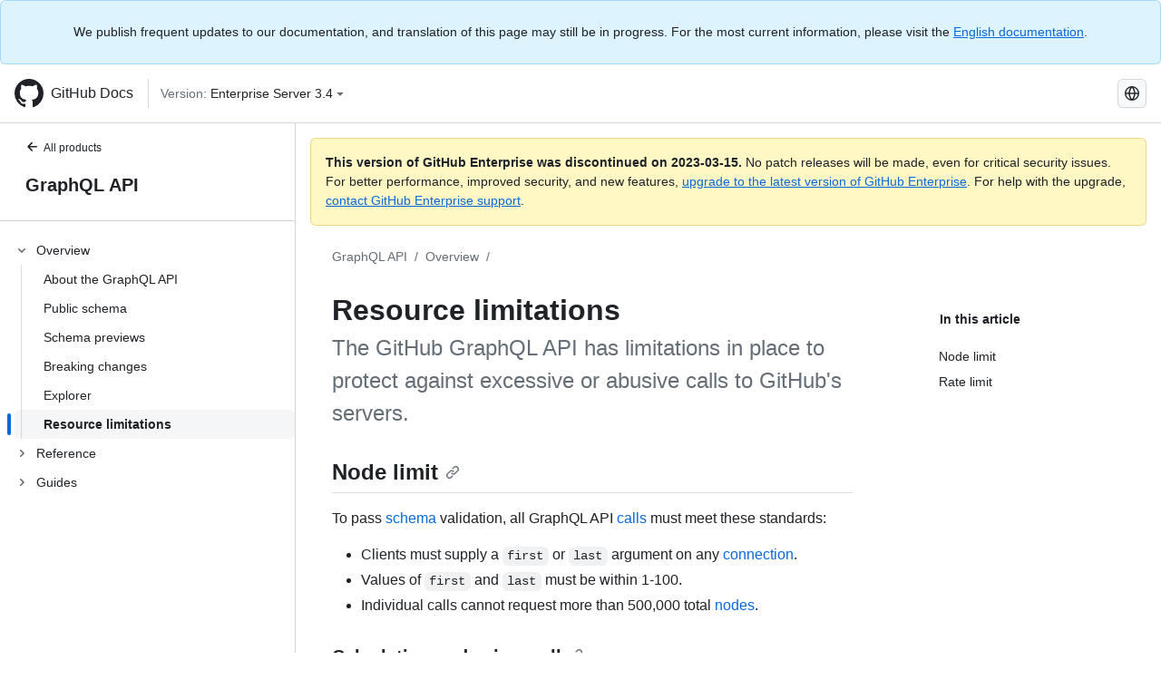

--- FILE ---
content_type: text/html; charset=utf-8
request_url: https://docs.github.com/es/enterprise-server@3.4/graphql/overview/resource-limitations
body_size: 19650
content:
<!DOCTYPE html><html lang="es"><head><meta charset="utf-8"><meta name="viewport" content="width=device-width, initial-scale=1"><link rel="alternate icon" type="image/png" href="https://github.github.com/docs-ghes-3.4/assets/cb-600/images/site/favicon.png"><link rel="icon" type="image/svg+xml" href="https://github.github.com/docs-ghes-3.4/assets/cb-803/images/site/favicon.svg"><meta name="google-site-verification" content="c1kuD-K2HIVF635lypcsWPoD4kilo5-jA_wBFyT4uMY"><title>Resource limitations - GitHub Enterprise Server 3.4 Docs</title><meta name="description" content="The GitHub GraphQL API has limitations in place to protect against excessive or abusive calls to GitHub's servers."><link rel="alternate" hreflang="en" href="https://docs.github.com/en/enterprise-server@3.4/graphql/overview/resource-limitations"><link rel="alternate" hreflang="zh-Hans" href="https://docs.github.com/zh/enterprise-server@3.4/graphql/overview/resource-limitations"><link rel="alternate" hreflang="es" href="https://docs.github.com/es/enterprise-server@3.4/graphql/overview/resource-limitations"><link rel="alternate" hreflang="pt" href="https://docs.github.com/pt/enterprise-server@3.4/graphql/overview/resource-limitations"><link rel="alternate" hreflang="ru" href="https://docs.github.com/ru/enterprise-server@3.4/graphql/overview/resource-limitations"><link rel="alternate" hreflang="ja" href="https://docs.github.com/ja/enterprise-server@3.4/graphql/overview/resource-limitations"><link rel="alternate" hreflang="fr" href="https://docs.github.com/fr/enterprise-server@3.4/graphql/overview/resource-limitations"><link rel="alternate" hreflang="de" href="https://docs.github.com/de/enterprise-server@3.4/graphql/overview/resource-limitations"><link rel="alternate" hreflang="ko" href="https://docs.github.com/ko/enterprise-server@3.4/graphql/overview/resource-limitations"><meta name="keywords" content="API"><meta name="path-language" content="es"><meta name="path-version" content="enterprise-server@3.4"><meta name="path-product" content="graphql"><meta name="path-article" content="graphql/overview/resource-limitations"><meta name="page-document-type" content="article"><meta name="status" content="200"><meta property="og:site_name" content="GitHub Docs"><meta property="og:title" content="Resource limitations - GitHub Enterprise Server 3.4 Docs"><meta property="og:type" content="article"><meta property="og:url" content="http://localhost:4001/es/enterprise-server@3.4/graphql/overview/resource-limitations"><meta property="og:image" content="https://github.githubassets.com/images/modules/open_graph/github-logo.png"><meta name="next-head-count" content="29"><link rel="preload" href="https://docs.github.com/enterprise-server@3.4/_next/static/css/e101a05d107cba24.css" as="style"><link rel="stylesheet" href="https://docs.github.com/enterprise-server@3.4/_next/static/css/e101a05d107cba24.css" data-n-g=""><link rel="preload" href="https://docs.github.com/enterprise-server@3.4/_next/static/css/5af4d6ccb1f6ed80.css" as="style"><link rel="stylesheet" href="https://docs.github.com/enterprise-server@3.4/_next/static/css/5af4d6ccb1f6ed80.css" data-n-p=""><noscript data-n-css=""></noscript><script defer="" nomodule="" src="https://docs.github.com/enterprise-server@3.4/_next/static/chunks/polyfills-c67a75d1b6f99dc8.js"></script><script src="https://docs.github.com/enterprise-server@3.4/_next/static/chunks/webpack-2b0efeb86234cdbd.js" defer=""></script><script src="https://docs.github.com/enterprise-server@3.4/_next/static/chunks/framework-79bce4a3a540b080.js" defer=""></script><script src="https://docs.github.com/enterprise-server@3.4/_next/static/chunks/main-18ec802d2fbf41ad.js" defer=""></script><script src="https://docs.github.com/enterprise-server@3.4/_next/static/chunks/pages/_app-73482d5f9c01aea4.js" defer=""></script><script src="https://docs.github.com/enterprise-server@3.4/_next/static/chunks/0e226fb0-1edb47f539f8de7c.js" defer=""></script><script src="https://docs.github.com/enterprise-server@3.4/_next/static/chunks/3c6f1f65-ff1ed4b3471fc41c.js" defer=""></script><script src="https://docs.github.com/enterprise-server@3.4/_next/static/chunks/1744-5b12af6d9eb0976e.js" defer=""></script><script src="https://docs.github.com/enterprise-server@3.4/_next/static/chunks/4856-39310aefff80337d.js" defer=""></script><script src="https://docs.github.com/enterprise-server@3.4/_next/static/chunks/1026-bb9e9f84812dce10.js" defer=""></script><script src="https://docs.github.com/enterprise-server@3.4/_next/static/chunks/7813-c17d759b0af117e9.js" defer=""></script><script src="https://docs.github.com/enterprise-server@3.4/_next/static/chunks/2056-57be12317f438fce.js" defer=""></script><script src="https://docs.github.com/enterprise-server@3.4/_next/static/chunks/9589-81283b60820a85f5.js" defer=""></script><script src="https://docs.github.com/enterprise-server@3.4/_next/static/chunks/8367-f76982fbfce86954.js" defer=""></script><script src="https://docs.github.com/enterprise-server@3.4/_next/static/chunks/pages/%5BversionId%5D/%5BproductId%5D/%5B...restPage%5D-92dffb571c01a832.js" defer=""></script><style data-styled="" data-styled-version="5.3.5">.hEnzeY{border-radius:6px;border:1px solid;border-color:transparent;font-family:inherit;font-weight:500;font-size:14px;cursor:pointer;-webkit-appearance:none;-moz-appearance:none;appearance:none;-webkit-user-select:none;-moz-user-select:none;-ms-user-select:none;user-select:none;-webkit-text-decoration:none;text-decoration:none;text-align:center;display:-webkit-box;display:-webkit-flex;display:-ms-flexbox;display:flex;-webkit-align-items:center;-webkit-box-align:center;-ms-flex-align:center;align-items:center;-webkit-box-pack:justify;-webkit-justify-content:space-between;-ms-flex-pack:justify;justify-content:space-between;height:32px;padding:0 12px;gap:8px;min-width:-webkit-max-content;min-width:-moz-max-content;min-width:max-content;-webkit-transition:80ms cubic-bezier(0.65,0,0.35,1);transition:80ms cubic-bezier(0.65,0,0.35,1);-webkit-transition-property:color,fill,background-color,border-color;transition-property:color,fill,background-color,border-color;color:#0969da;background-color:transparent;box-shadow:none;}/*!sc*/
.hEnzeY:focus:not(:disabled){box-shadow:none;outline:2px solid #0969da;outline-offset:-2px;}/*!sc*/
.hEnzeY:focus:not(:disabled):not(:focus-visible){outline:solid 1px transparent;}/*!sc*/
.hEnzeY:focus-visible:not(:disabled){box-shadow:none;outline:2px solid #0969da;outline-offset:-2px;}/*!sc*/
.hEnzeY[href]{display:-webkit-inline-box;display:-webkit-inline-flex;display:-ms-inline-flexbox;display:inline-flex;}/*!sc*/
.hEnzeY[href]:hover{-webkit-text-decoration:none;text-decoration:none;}/*!sc*/
.hEnzeY:hover{-webkit-transition-duration:80ms;transition-duration:80ms;}/*!sc*/
.hEnzeY:active{-webkit-transition:none;transition:none;}/*!sc*/
.hEnzeY:disabled{cursor:not-allowed;box-shadow:none;color:#8c959f;}/*!sc*/
.hEnzeY:disabled [data-component=ButtonCounter]{color:inherit;}/*!sc*/
@media (forced-colors:active){.hEnzeY:focus{outline:solid 1px transparent;}}/*!sc*/
.hEnzeY [data-component=ButtonCounter]{font-size:14px;}/*!sc*/
.hEnzeY[data-component=IconButton]{display:inline-grid;padding:unset;place-content:center;width:32px;min-width:unset;}/*!sc*/
.hEnzeY[data-size="small"]{padding:0 8px;height:28px;gap:4px;font-size:12px;}/*!sc*/
.hEnzeY[data-size="small"] [data-component="text"]{line-height:calc(20 / 12);}/*!sc*/
.hEnzeY[data-size="small"] [data-component=ButtonCounter]{font-size:12px;}/*!sc*/
.hEnzeY[data-size="small"] [data-component="buttonContent"] > :not(:last-child){margin-right:4px;}/*!sc*/
.hEnzeY[data-size="small"][data-component=IconButton]{width:28px;padding:unset;}/*!sc*/
.hEnzeY[data-size="large"]{padding:0 16px;height:40px;gap:8px;}/*!sc*/
.hEnzeY[data-size="large"] [data-component="buttonContent"] > :not(:last-child){margin-right:8px;}/*!sc*/
.hEnzeY[data-size="large"][data-component=IconButton]{width:40px;padding:unset;}/*!sc*/
.hEnzeY[data-block="block"]{width:100%;}/*!sc*/
.hEnzeY [data-component="leadingVisual"]{grid-area:leadingVisual;color:#656d76;}/*!sc*/
.hEnzeY [data-component="text"]{grid-area:text;line-height:calc(20/14);white-space:nowrap;}/*!sc*/
.hEnzeY [data-component="trailingVisual"]{grid-area:trailingVisual;}/*!sc*/
.hEnzeY [data-component="trailingAction"]{margin-right:-4px;color:#656d76;}/*!sc*/
.hEnzeY [data-component="buttonContent"]{-webkit-flex:1 0 auto;-ms-flex:1 0 auto;flex:1 0 auto;display:grid;grid-template-areas:"leadingVisual text trailingVisual";grid-template-columns:min-content minmax(0,auto) min-content;-webkit-align-items:center;-webkit-box-align:center;-ms-flex-align:center;align-items:center;-webkit-align-content:center;-ms-flex-line-pack:center;align-content:center;}/*!sc*/
.hEnzeY [data-component="buttonContent"] > :not(:last-child){margin-right:8px;}/*!sc*/
.hEnzeY:hover:not([disabled]){background-color:#f3f4f6;}/*!sc*/
.hEnzeY:active:not([disabled]){background-color:hsla(220,14%,94%,1);}/*!sc*/
.hEnzeY[aria-expanded=true]{background-color:hsla(220,14%,94%,1);}/*!sc*/
.hEnzeY[data-component="IconButton"][data-no-visuals]{color:#656d76;}/*!sc*/
.hEnzeY[data-no-visuals]{color:#0969da;}/*!sc*/
.hEnzeY:has([data-component="ButtonCounter"]){color:#0969da;}/*!sc*/
.hEnzeY:disabled[data-no-visuals]{color:#8c959f;}/*!sc*/
.hEnzeY:disabled[data-no-visuals] [data-component=ButtonCounter]{color:inherit;}/*!sc*/
.hEnzeY{color:var(--color-fg-default);width:100%;display:-webkit-box;display:-webkit-flex;display:-ms-flexbox;display:flex;-webkit-box-pack:justify;-webkit-justify-content:space-between;-ms-flex-pack:justify;justify-content:space-between;}/*!sc*/
.kxEppg{border-radius:6px;border:1px solid;border-color:rgba(31,35,40,0.15);font-family:inherit;font-weight:500;font-size:14px;cursor:pointer;-webkit-appearance:none;-moz-appearance:none;appearance:none;-webkit-user-select:none;-moz-user-select:none;-ms-user-select:none;user-select:none;-webkit-text-decoration:none;text-decoration:none;text-align:center;display:-webkit-box;display:-webkit-flex;display:-ms-flexbox;display:flex;-webkit-align-items:center;-webkit-box-align:center;-ms-flex-align:center;align-items:center;-webkit-box-pack:justify;-webkit-justify-content:space-between;-ms-flex-pack:justify;justify-content:space-between;height:32px;padding:0 12px;gap:8px;min-width:-webkit-max-content;min-width:-moz-max-content;min-width:max-content;-webkit-transition:80ms cubic-bezier(0.65,0,0.35,1);transition:80ms cubic-bezier(0.65,0,0.35,1);-webkit-transition-property:color,fill,background-color,border-color;transition-property:color,fill,background-color,border-color;color:#24292f;background-color:#f6f8fa;box-shadow:0 1px 0 rgba(31,35,40,0.04),inset 0 1px 0 rgba(255,255,255,0.25);}/*!sc*/
.kxEppg:focus:not(:disabled){box-shadow:none;outline:2px solid #0969da;outline-offset:-2px;}/*!sc*/
.kxEppg:focus:not(:disabled):not(:focus-visible){outline:solid 1px transparent;}/*!sc*/
.kxEppg:focus-visible:not(:disabled){box-shadow:none;outline:2px solid #0969da;outline-offset:-2px;}/*!sc*/
.kxEppg[href]{display:-webkit-inline-box;display:-webkit-inline-flex;display:-ms-inline-flexbox;display:inline-flex;}/*!sc*/
.kxEppg[href]:hover{-webkit-text-decoration:none;text-decoration:none;}/*!sc*/
.kxEppg:hover{-webkit-transition-duration:80ms;transition-duration:80ms;}/*!sc*/
.kxEppg:active{-webkit-transition:none;transition:none;}/*!sc*/
.kxEppg:disabled{cursor:not-allowed;box-shadow:none;color:#8c959f;}/*!sc*/
.kxEppg:disabled [data-component=ButtonCounter]{color:inherit;}/*!sc*/
@media (forced-colors:active){.kxEppg:focus{outline:solid 1px transparent;}}/*!sc*/
.kxEppg [data-component=ButtonCounter]{font-size:14px;}/*!sc*/
.kxEppg[data-component=IconButton]{display:inline-grid;padding:unset;place-content:center;width:32px;min-width:unset;}/*!sc*/
.kxEppg[data-size="small"]{padding:0 8px;height:28px;gap:4px;font-size:12px;}/*!sc*/
.kxEppg[data-size="small"] [data-component="text"]{line-height:calc(20 / 12);}/*!sc*/
.kxEppg[data-size="small"] [data-component=ButtonCounter]{font-size:12px;}/*!sc*/
.kxEppg[data-size="small"] [data-component="buttonContent"] > :not(:last-child){margin-right:4px;}/*!sc*/
.kxEppg[data-size="small"][data-component=IconButton]{width:28px;padding:unset;}/*!sc*/
.kxEppg[data-size="large"]{padding:0 16px;height:40px;gap:8px;}/*!sc*/
.kxEppg[data-size="large"] [data-component="buttonContent"] > :not(:last-child){margin-right:8px;}/*!sc*/
.kxEppg[data-size="large"][data-component=IconButton]{width:40px;padding:unset;}/*!sc*/
.kxEppg[data-block="block"]{width:100%;}/*!sc*/
.kxEppg [data-component="leadingVisual"]{grid-area:leadingVisual;}/*!sc*/
.kxEppg [data-component="text"]{grid-area:text;line-height:calc(20/14);white-space:nowrap;}/*!sc*/
.kxEppg [data-component="trailingVisual"]{grid-area:trailingVisual;}/*!sc*/
.kxEppg [data-component="trailingAction"]{margin-right:-4px;}/*!sc*/
.kxEppg [data-component="buttonContent"]{-webkit-flex:1 0 auto;-ms-flex:1 0 auto;flex:1 0 auto;display:grid;grid-template-areas:"leadingVisual text trailingVisual";grid-template-columns:min-content minmax(0,auto) min-content;-webkit-align-items:center;-webkit-box-align:center;-ms-flex-align:center;align-items:center;-webkit-align-content:center;-ms-flex-line-pack:center;align-content:center;}/*!sc*/
.kxEppg [data-component="buttonContent"] > :not(:last-child){margin-right:8px;}/*!sc*/
.kxEppg:hover:not([disabled]){background-color:#f3f4f6;border-color:rgba(31,35,40,0.15);}/*!sc*/
.kxEppg:active:not([disabled]){background-color:hsla(220,14%,93%,1);border-color:rgba(31,35,40,0.15);}/*!sc*/
.kxEppg[aria-expanded=true]{background-color:hsla(220,14%,93%,1);border-color:rgba(31,35,40,0.15);}/*!sc*/
.kxEppg[data-no-visuals="true"]{border-top-left-radius:unset;border-bottom-left-radius:unset;}/*!sc*/
.htnqST{border-radius:6px;border:1px solid;border-color:rgba(31,35,40,0.15);font-family:inherit;font-weight:500;font-size:14px;cursor:pointer;-webkit-appearance:none;-moz-appearance:none;appearance:none;-webkit-user-select:none;-moz-user-select:none;-ms-user-select:none;user-select:none;-webkit-text-decoration:none;text-decoration:none;text-align:center;display:-webkit-box;display:-webkit-flex;display:-ms-flexbox;display:flex;-webkit-align-items:center;-webkit-box-align:center;-ms-flex-align:center;align-items:center;-webkit-box-pack:justify;-webkit-justify-content:space-between;-ms-flex-pack:justify;justify-content:space-between;height:32px;padding:0 12px;gap:8px;min-width:-webkit-max-content;min-width:-moz-max-content;min-width:max-content;-webkit-transition:80ms cubic-bezier(0.65,0,0.35,1);transition:80ms cubic-bezier(0.65,0,0.35,1);-webkit-transition-property:color,fill,background-color,border-color;transition-property:color,fill,background-color,border-color;color:#24292f;background-color:#f6f8fa;box-shadow:0 1px 0 rgba(31,35,40,0.04),inset 0 1px 0 rgba(255,255,255,0.25);}/*!sc*/
.htnqST:focus:not(:disabled){box-shadow:none;outline:2px solid #0969da;outline-offset:-2px;}/*!sc*/
.htnqST:focus:not(:disabled):not(:focus-visible){outline:solid 1px transparent;}/*!sc*/
.htnqST:focus-visible:not(:disabled){box-shadow:none;outline:2px solid #0969da;outline-offset:-2px;}/*!sc*/
.htnqST[href]{display:-webkit-inline-box;display:-webkit-inline-flex;display:-ms-inline-flexbox;display:inline-flex;}/*!sc*/
.htnqST[href]:hover{-webkit-text-decoration:none;text-decoration:none;}/*!sc*/
.htnqST:hover{-webkit-transition-duration:80ms;transition-duration:80ms;}/*!sc*/
.htnqST:active{-webkit-transition:none;transition:none;}/*!sc*/
.htnqST:disabled{cursor:not-allowed;box-shadow:none;color:#8c959f;}/*!sc*/
.htnqST:disabled [data-component=ButtonCounter]{color:inherit;}/*!sc*/
@media (forced-colors:active){.htnqST:focus{outline:solid 1px transparent;}}/*!sc*/
.htnqST [data-component=ButtonCounter]{font-size:14px;}/*!sc*/
.htnqST[data-component=IconButton]{display:inline-grid;padding:unset;place-content:center;width:32px;min-width:unset;}/*!sc*/
.htnqST[data-size="small"]{padding:0 8px;height:28px;gap:4px;font-size:12px;}/*!sc*/
.htnqST[data-size="small"] [data-component="text"]{line-height:calc(20 / 12);}/*!sc*/
.htnqST[data-size="small"] [data-component=ButtonCounter]{font-size:12px;}/*!sc*/
.htnqST[data-size="small"] [data-component="buttonContent"] > :not(:last-child){margin-right:4px;}/*!sc*/
.htnqST[data-size="small"][data-component=IconButton]{width:28px;padding:unset;}/*!sc*/
.htnqST[data-size="large"]{padding:0 16px;height:40px;gap:8px;}/*!sc*/
.htnqST[data-size="large"] [data-component="buttonContent"] > :not(:last-child){margin-right:8px;}/*!sc*/
.htnqST[data-size="large"][data-component=IconButton]{width:40px;padding:unset;}/*!sc*/
.htnqST[data-block="block"]{width:100%;}/*!sc*/
.htnqST [data-component="leadingVisual"]{grid-area:leadingVisual;}/*!sc*/
.htnqST [data-component="text"]{grid-area:text;line-height:calc(20/14);white-space:nowrap;}/*!sc*/
.htnqST [data-component="trailingVisual"]{grid-area:trailingVisual;}/*!sc*/
.htnqST [data-component="trailingAction"]{margin-right:-4px;}/*!sc*/
.htnqST [data-component="buttonContent"]{-webkit-flex:1 0 auto;-ms-flex:1 0 auto;flex:1 0 auto;display:grid;grid-template-areas:"leadingVisual text trailingVisual";grid-template-columns:min-content minmax(0,auto) min-content;-webkit-align-items:center;-webkit-box-align:center;-ms-flex-align:center;align-items:center;-webkit-align-content:center;-ms-flex-line-pack:center;align-content:center;}/*!sc*/
.htnqST [data-component="buttonContent"] > :not(:last-child){margin-right:8px;}/*!sc*/
.htnqST:hover:not([disabled]){background-color:#f3f4f6;border-color:rgba(31,35,40,0.15);}/*!sc*/
.htnqST:active:not([disabled]){background-color:hsla(220,14%,93%,1);border-color:rgba(31,35,40,0.15);}/*!sc*/
.htnqST[aria-expanded=true]{background-color:hsla(220,14%,93%,1);border-color:rgba(31,35,40,0.15);}/*!sc*/
.hjBHGN{border-radius:6px;border:1px solid;border-color:rgba(31,35,40,0.15);font-family:inherit;font-weight:500;font-size:14px;cursor:pointer;-webkit-appearance:none;-moz-appearance:none;appearance:none;-webkit-user-select:none;-moz-user-select:none;-ms-user-select:none;user-select:none;-webkit-text-decoration:none;text-decoration:none;text-align:center;display:-webkit-box;display:-webkit-flex;display:-ms-flexbox;display:flex;-webkit-align-items:center;-webkit-box-align:center;-ms-flex-align:center;align-items:center;-webkit-box-pack:justify;-webkit-justify-content:space-between;-ms-flex-pack:justify;justify-content:space-between;height:32px;padding:0 12px;gap:8px;min-width:-webkit-max-content;min-width:-moz-max-content;min-width:max-content;-webkit-transition:80ms cubic-bezier(0.65,0,0.35,1);transition:80ms cubic-bezier(0.65,0,0.35,1);-webkit-transition-property:color,fill,background-color,border-color;transition-property:color,fill,background-color,border-color;color:#24292f;background-color:#f6f8fa;box-shadow:0 1px 0 rgba(31,35,40,0.04),inset 0 1px 0 rgba(255,255,255,0.25);}/*!sc*/
.hjBHGN:focus:not(:disabled){box-shadow:none;outline:2px solid #0969da;outline-offset:-2px;}/*!sc*/
.hjBHGN:focus:not(:disabled):not(:focus-visible){outline:solid 1px transparent;}/*!sc*/
.hjBHGN:focus-visible:not(:disabled){box-shadow:none;outline:2px solid #0969da;outline-offset:-2px;}/*!sc*/
.hjBHGN[href]{display:-webkit-inline-box;display:-webkit-inline-flex;display:-ms-inline-flexbox;display:inline-flex;}/*!sc*/
.hjBHGN[href]:hover{-webkit-text-decoration:none;text-decoration:none;}/*!sc*/
.hjBHGN:hover{-webkit-transition-duration:80ms;transition-duration:80ms;}/*!sc*/
.hjBHGN:active{-webkit-transition:none;transition:none;}/*!sc*/
.hjBHGN:disabled{cursor:not-allowed;box-shadow:none;color:#8c959f;}/*!sc*/
.hjBHGN:disabled [data-component=ButtonCounter]{color:inherit;}/*!sc*/
@media (forced-colors:active){.hjBHGN:focus{outline:solid 1px transparent;}}/*!sc*/
.hjBHGN [data-component=ButtonCounter]{font-size:14px;}/*!sc*/
.hjBHGN[data-component=IconButton]{display:inline-grid;padding:unset;place-content:center;width:32px;min-width:unset;}/*!sc*/
.hjBHGN[data-size="small"]{padding:0 8px;height:28px;gap:4px;font-size:12px;}/*!sc*/
.hjBHGN[data-size="small"] [data-component="text"]{line-height:calc(20 / 12);}/*!sc*/
.hjBHGN[data-size="small"] [data-component=ButtonCounter]{font-size:12px;}/*!sc*/
.hjBHGN[data-size="small"] [data-component="buttonContent"] > :not(:last-child){margin-right:4px;}/*!sc*/
.hjBHGN[data-size="small"][data-component=IconButton]{width:28px;padding:unset;}/*!sc*/
.hjBHGN[data-size="large"]{padding:0 16px;height:40px;gap:8px;}/*!sc*/
.hjBHGN[data-size="large"] [data-component="buttonContent"] > :not(:last-child){margin-right:8px;}/*!sc*/
.hjBHGN[data-size="large"][data-component=IconButton]{width:40px;padding:unset;}/*!sc*/
.hjBHGN[data-block="block"]{width:100%;}/*!sc*/
.hjBHGN [data-component="leadingVisual"]{grid-area:leadingVisual;}/*!sc*/
.hjBHGN [data-component="text"]{grid-area:text;line-height:calc(20/14);white-space:nowrap;}/*!sc*/
.hjBHGN [data-component="trailingVisual"]{grid-area:trailingVisual;}/*!sc*/
.hjBHGN [data-component="trailingAction"]{margin-right:-4px;}/*!sc*/
.hjBHGN [data-component="buttonContent"]{-webkit-flex:1 0 auto;-ms-flex:1 0 auto;flex:1 0 auto;display:grid;grid-template-areas:"leadingVisual text trailingVisual";grid-template-columns:min-content minmax(0,auto) min-content;-webkit-align-items:center;-webkit-box-align:center;-ms-flex-align:center;align-items:center;-webkit-align-content:center;-ms-flex-line-pack:center;align-content:center;}/*!sc*/
.hjBHGN [data-component="buttonContent"] > :not(:last-child){margin-right:8px;}/*!sc*/
.hjBHGN:hover:not([disabled]){background-color:#f3f4f6;border-color:rgba(31,35,40,0.15);}/*!sc*/
.hjBHGN:active:not([disabled]){background-color:hsla(220,14%,93%,1);border-color:rgba(31,35,40,0.15);}/*!sc*/
.hjBHGN[aria-expanded=true]{background-color:hsla(220,14%,93%,1);border-color:rgba(31,35,40,0.15);}/*!sc*/
.hjBHGN[data-no-visuals="true"]{display:none;}/*!sc*/
.fIjrgl{border-radius:6px;border:1px solid;border-color:rgba(31,35,40,0.15);font-family:inherit;font-weight:500;font-size:14px;cursor:pointer;-webkit-appearance:none;-moz-appearance:none;appearance:none;-webkit-user-select:none;-moz-user-select:none;-ms-user-select:none;user-select:none;-webkit-text-decoration:none;text-decoration:none;text-align:center;display:-webkit-box;display:-webkit-flex;display:-ms-flexbox;display:flex;-webkit-align-items:center;-webkit-box-align:center;-ms-flex-align:center;align-items:center;-webkit-box-pack:justify;-webkit-justify-content:space-between;-ms-flex-pack:justify;justify-content:space-between;height:32px;padding:0 12px;gap:8px;min-width:-webkit-max-content;min-width:-moz-max-content;min-width:max-content;-webkit-transition:80ms cubic-bezier(0.65,0,0.35,1);transition:80ms cubic-bezier(0.65,0,0.35,1);-webkit-transition-property:color,fill,background-color,border-color;transition-property:color,fill,background-color,border-color;color:#24292f;background-color:#f6f8fa;box-shadow:0 1px 0 rgba(31,35,40,0.04),inset 0 1px 0 rgba(255,255,255,0.25);}/*!sc*/
.fIjrgl:focus:not(:disabled){box-shadow:none;outline:2px solid #0969da;outline-offset:-2px;}/*!sc*/
.fIjrgl:focus:not(:disabled):not(:focus-visible){outline:solid 1px transparent;}/*!sc*/
.fIjrgl:focus-visible:not(:disabled){box-shadow:none;outline:2px solid #0969da;outline-offset:-2px;}/*!sc*/
.fIjrgl[href]{display:-webkit-inline-box;display:-webkit-inline-flex;display:-ms-inline-flexbox;display:inline-flex;}/*!sc*/
.fIjrgl[href]:hover{-webkit-text-decoration:none;text-decoration:none;}/*!sc*/
.fIjrgl:hover{-webkit-transition-duration:80ms;transition-duration:80ms;}/*!sc*/
.fIjrgl:active{-webkit-transition:none;transition:none;}/*!sc*/
.fIjrgl:disabled{cursor:not-allowed;box-shadow:none;color:#8c959f;}/*!sc*/
.fIjrgl:disabled [data-component=ButtonCounter]{color:inherit;}/*!sc*/
@media (forced-colors:active){.fIjrgl:focus{outline:solid 1px transparent;}}/*!sc*/
.fIjrgl [data-component=ButtonCounter]{font-size:14px;}/*!sc*/
.fIjrgl[data-component=IconButton]{display:inline-grid;padding:unset;place-content:center;width:32px;min-width:unset;}/*!sc*/
.fIjrgl[data-size="small"]{padding:0 8px;height:28px;gap:4px;font-size:12px;}/*!sc*/
.fIjrgl[data-size="small"] [data-component="text"]{line-height:calc(20 / 12);}/*!sc*/
.fIjrgl[data-size="small"] [data-component=ButtonCounter]{font-size:12px;}/*!sc*/
.fIjrgl[data-size="small"] [data-component="buttonContent"] > :not(:last-child){margin-right:4px;}/*!sc*/
.fIjrgl[data-size="small"][data-component=IconButton]{width:28px;padding:unset;}/*!sc*/
.fIjrgl[data-size="large"]{padding:0 16px;height:40px;gap:8px;}/*!sc*/
.fIjrgl[data-size="large"] [data-component="buttonContent"] > :not(:last-child){margin-right:8px;}/*!sc*/
.fIjrgl[data-size="large"][data-component=IconButton]{width:40px;padding:unset;}/*!sc*/
.fIjrgl[data-block="block"]{width:100%;}/*!sc*/
.fIjrgl [data-component="leadingVisual"]{grid-area:leadingVisual;}/*!sc*/
.fIjrgl [data-component="text"]{grid-area:text;line-height:calc(20/14);white-space:nowrap;}/*!sc*/
.fIjrgl [data-component="trailingVisual"]{grid-area:trailingVisual;}/*!sc*/
.fIjrgl [data-component="trailingAction"]{margin-right:-4px;}/*!sc*/
.fIjrgl [data-component="buttonContent"]{-webkit-flex:1 0 auto;-ms-flex:1 0 auto;flex:1 0 auto;display:grid;grid-template-areas:"leadingVisual text trailingVisual";grid-template-columns:min-content minmax(0,auto) min-content;-webkit-align-items:center;-webkit-box-align:center;-ms-flex-align:center;align-items:center;-webkit-align-content:center;-ms-flex-line-pack:center;align-content:center;}/*!sc*/
.fIjrgl [data-component="buttonContent"] > :not(:last-child){margin-right:8px;}/*!sc*/
.fIjrgl:hover:not([disabled]){background-color:#f3f4f6;border-color:rgba(31,35,40,0.15);}/*!sc*/
.fIjrgl:active:not([disabled]){background-color:hsla(220,14%,93%,1);border-color:rgba(31,35,40,0.15);}/*!sc*/
.fIjrgl[aria-expanded=true]{background-color:hsla(220,14%,93%,1);border-color:rgba(31,35,40,0.15);}/*!sc*/
.fIjrgl[data-no-visuals="true"]{margin-left:16px;}/*!sc*/
@media (min-width:768px){.fIjrgl[data-no-visuals="true"]{margin-left:0;}}/*!sc*/
@media (min-width:1012px){.fIjrgl[data-no-visuals="true"]{display:none;}}/*!sc*/
.leUIAI{border-radius:6px;border:1px solid;border-color:transparent;font-family:inherit;font-weight:500;font-size:14px;cursor:pointer;-webkit-appearance:none;-moz-appearance:none;appearance:none;-webkit-user-select:none;-moz-user-select:none;-ms-user-select:none;user-select:none;-webkit-text-decoration:none;text-decoration:none;text-align:center;display:-webkit-box;display:-webkit-flex;display:-ms-flexbox;display:flex;-webkit-align-items:center;-webkit-box-align:center;-ms-flex-align:center;align-items:center;-webkit-box-pack:justify;-webkit-justify-content:space-between;-ms-flex-pack:justify;justify-content:space-between;height:32px;padding:0 12px;gap:8px;min-width:-webkit-max-content;min-width:-moz-max-content;min-width:max-content;-webkit-transition:80ms cubic-bezier(0.65,0,0.35,1);transition:80ms cubic-bezier(0.65,0,0.35,1);-webkit-transition-property:color,fill,background-color,border-color;transition-property:color,fill,background-color,border-color;color:#0969da;background-color:transparent;box-shadow:none;}/*!sc*/
.leUIAI:focus:not(:disabled){box-shadow:none;outline:2px solid #0969da;outline-offset:-2px;}/*!sc*/
.leUIAI:focus:not(:disabled):not(:focus-visible){outline:solid 1px transparent;}/*!sc*/
.leUIAI:focus-visible:not(:disabled){box-shadow:none;outline:2px solid #0969da;outline-offset:-2px;}/*!sc*/
.leUIAI[href]{display:-webkit-inline-box;display:-webkit-inline-flex;display:-ms-inline-flexbox;display:inline-flex;}/*!sc*/
.leUIAI[href]:hover{-webkit-text-decoration:none;text-decoration:none;}/*!sc*/
.leUIAI:hover{-webkit-transition-duration:80ms;transition-duration:80ms;}/*!sc*/
.leUIAI:active{-webkit-transition:none;transition:none;}/*!sc*/
.leUIAI:disabled{cursor:not-allowed;box-shadow:none;color:#8c959f;}/*!sc*/
.leUIAI:disabled [data-component=ButtonCounter]{color:inherit;}/*!sc*/
@media (forced-colors:active){.leUIAI:focus{outline:solid 1px transparent;}}/*!sc*/
.leUIAI [data-component=ButtonCounter]{font-size:14px;}/*!sc*/
.leUIAI[data-component=IconButton]{display:inline-grid;padding:unset;place-content:center;width:32px;min-width:unset;}/*!sc*/
.leUIAI[data-size="small"]{padding:0 8px;height:28px;gap:4px;font-size:12px;}/*!sc*/
.leUIAI[data-size="small"] [data-component="text"]{line-height:calc(20 / 12);}/*!sc*/
.leUIAI[data-size="small"] [data-component=ButtonCounter]{font-size:12px;}/*!sc*/
.leUIAI[data-size="small"] [data-component="buttonContent"] > :not(:last-child){margin-right:4px;}/*!sc*/
.leUIAI[data-size="small"][data-component=IconButton]{width:28px;padding:unset;}/*!sc*/
.leUIAI[data-size="large"]{padding:0 16px;height:40px;gap:8px;}/*!sc*/
.leUIAI[data-size="large"] [data-component="buttonContent"] > :not(:last-child){margin-right:8px;}/*!sc*/
.leUIAI[data-size="large"][data-component=IconButton]{width:40px;padding:unset;}/*!sc*/
.leUIAI[data-block="block"]{width:100%;}/*!sc*/
.leUIAI [data-component="leadingVisual"]{grid-area:leadingVisual;color:#656d76;}/*!sc*/
.leUIAI [data-component="text"]{grid-area:text;line-height:calc(20/14);white-space:nowrap;}/*!sc*/
.leUIAI [data-component="trailingVisual"]{grid-area:trailingVisual;}/*!sc*/
.leUIAI [data-component="trailingAction"]{margin-right:-4px;color:#656d76;}/*!sc*/
.leUIAI [data-component="buttonContent"]{-webkit-flex:1 0 auto;-ms-flex:1 0 auto;flex:1 0 auto;display:grid;grid-template-areas:"leadingVisual text trailingVisual";grid-template-columns:min-content minmax(0,auto) min-content;-webkit-align-items:center;-webkit-box-align:center;-ms-flex-align:center;align-items:center;-webkit-align-content:center;-ms-flex-line-pack:center;align-content:center;}/*!sc*/
.leUIAI [data-component="buttonContent"] > :not(:last-child){margin-right:8px;}/*!sc*/
.leUIAI:hover:not([disabled]){background-color:#f3f4f6;}/*!sc*/
.leUIAI:active:not([disabled]){background-color:hsla(220,14%,94%,1);}/*!sc*/
.leUIAI[aria-expanded=true]{background-color:hsla(220,14%,94%,1);}/*!sc*/
.leUIAI[data-component="IconButton"][data-no-visuals]{color:#656d76;}/*!sc*/
.leUIAI[data-no-visuals]{color:#0969da;}/*!sc*/
.leUIAI:has([data-component="ButtonCounter"]){color:#0969da;}/*!sc*/
.leUIAI:disabled[data-no-visuals]{color:#8c959f;}/*!sc*/
.leUIAI:disabled[data-no-visuals] [data-component=ButtonCounter]{color:inherit;}/*!sc*/
data-styled.g3[id="types__StyledButton-sc-ws60qy-0"]{content:"hEnzeY,kxEppg,htnqST,hjBHGN,fIjrgl,leUIAI,"}/*!sc*/
.cEhRXB{-webkit-box-pack:center;-webkit-justify-content:center;-ms-flex-pack:center;justify-content:center;}/*!sc*/
.dmdEgz{display:-webkit-box;display:-webkit-flex;display:-ms-flexbox;display:flex;pointer-events:none;}/*!sc*/
.eQiQea{grid-area:topper;}/*!sc*/
.giVcWX{-webkit-align-self:flex-start;-ms-flex-item-align:start;align-self:flex-start;grid-area:sidebar;}/*!sc*/
.hROlum{display:-webkit-box;display:-webkit-flex;display:-ms-flexbox;display:flex;-webkit-flex-direction:column;-ms-flex-direction:column;flex-direction:column;-webkit-box-flex:1;-webkit-flex-grow:1;-ms-flex-positive:1;flex-grow:1;min-width:0;}/*!sc*/
.iGPchh{-webkit-box-flex:1;-webkit-flex-grow:1;-ms-flex-positive:1;flex-grow:1;font-weight:400;}/*!sc*/
.ijSsTo{grid-area:intro;}/*!sc*/
.kohLxz{grid-area:content;}/*!sc*/
data-styled.g4[id="Box-sc-g0xbh4-0"]{content:"cEhRXB,dmdEgz,eQiQea,giVcWX,hROlum,iGPchh,ijSsTo,kohLxz,"}/*!sc*/
.iNUWLn{position:absolute;width:1px;height:1px;padding:0;margin:-1px;overflow:hidden;-webkit-clip:rect(0,0,0,0);clip:rect(0,0,0,0);white-space:nowrap;border-width:0;}/*!sc*/
data-styled.g5[id="_VisuallyHidden__VisuallyHidden-sc-11jhm7a-0"]{content:"iNUWLn,"}/*!sc*/
.hgjakc{margin:0;padding-inline-start:0;padding-top:8px;padding-bottom:8px;}/*!sc*/
data-styled.g23[id="List__ListBox-sc-1x7olzq-0"]{content:"hgjakc,"}/*!sc*/
.eKA-dQw{position:relative;display:-webkit-box;display:-webkit-flex;display:-ms-flexbox;display:flex;padding-left:0;padding-right:0;font-size:14px;padding-top:0;padding-bottom:0;line-height:20px;min-height:5px;margin-left:8px;margin-right:8px;border-radius:6px;-webkit-transition:background 33.333ms linear;transition:background 33.333ms linear;color:#1F2328;cursor:pointer;-webkit-appearance:none;-moz-appearance:none;appearance:none;background:unset;border:unset;width:calc(100% - 16px);font-family:unset;text-align:unset;margin-top:unset;margin-bottom:unset;}/*!sc*/
.eKA-dQw[aria-disabled]{cursor:not-allowed;}/*!sc*/
@media (hover:hover) and (pointer:fine){.eKA-dQw:hover:not([aria-disabled]){background-color:rgba(208,215,222,0.32);color:#1F2328;}.eKA-dQw:focus-visible,.eKA-dQw > a:focus-visible{outline:none;border:2 solid;box-shadow:0 0 0 2px #0969da;}.eKA-dQw:active:not([aria-disabled]){background-color:rgba(208,215,222,0.48);color:#1F2328;}}/*!sc*/
@media (forced-colors:active){.eKA-dQw:focus{outline:solid 1px transparent !important;}}/*!sc*/
.eKA-dQw [data-component="ActionList.Item--DividerContainer"]{position:relative;}/*!sc*/
.eKA-dQw [data-component="ActionList.Item--DividerContainer"]::before{content:" ";display:block;position:absolute;width:100%;top:-7px;border:0 solid;border-top-width:0;border-color:var(--divider-color,transparent);}/*!sc*/
.eKA-dQw:not(:first-of-type){--divider-color:rgba(208,215,222,0.48);}/*!sc*/
[data-component="ActionList.Divider"] + .Item__LiBox-sc-yeql7o-0{--divider-color:transparent !important;}/*!sc*/
.eKA-dQw:hover:not([aria-disabled]),.eKA-dQw:focus:not([aria-disabled]),.eKA-dQw[data-focus-visible-added]:not([aria-disabled]){--divider-color:transparent;}/*!sc*/
.eKA-dQw:hover:not([aria-disabled]) + .Item__LiBox-sc-yeql7o-0,.eKA-dQw:focus:not([aria-disabled]) + .eKA-dQw,.eKA-dQw[data-focus-visible-added] + li{--divider-color:transparent;}/*!sc*/
data-styled.g25[id="Item__LiBox-sc-yeql7o-0"]{content:"eKA-dQw,"}/*!sc*/
.gtrdQk{color:#0969da;-webkit-text-decoration:none;text-decoration:none;padding-left:8px;padding-right:8px;padding-top:6px;padding-bottom:6px;display:-webkit-box;display:-webkit-flex;display:-ms-flexbox;display:flex;-webkit-box-flex:1;-webkit-flex-grow:1;-ms-flex-positive:1;flex-grow:1;border-radius:6px;color:inherit;}/*!sc*/
.gtrdQk:hover{-webkit-text-decoration:underline;text-decoration:underline;}/*!sc*/
.gtrdQk:is(button){display:inline-block;padding:0;font-size:inherit;white-space:nowrap;cursor:pointer;-webkit-user-select:none;-moz-user-select:none;-ms-user-select:none;user-select:none;background-color:transparent;border:0;-webkit-appearance:none;-moz-appearance:none;appearance:none;}/*!sc*/
.gtrdQk:hover{color:inherit;-webkit-text-decoration:none;text-decoration:none;}/*!sc*/
data-styled.g26[id="Link__StyledLink-sc-14289xe-0"]{content:"gtrdQk,"}/*!sc*/
.lefLMT{font-size:14px;line-height:20px;color:#1F2328;vertical-align:middle;background-color:#ffffff;border:1px solid #d0d7de;border-radius:6px;outline:none;box-shadow:inset 0 1px 0 rgba(208,215,222,0.2);display:-webkit-inline-box;display:-webkit-inline-flex;display:-ms-inline-flexbox;display:inline-flex;-webkit-align-items:stretch;-webkit-box-align:stretch;-ms-flex-align:stretch;align-items:stretch;min-height:32px;width:100%;height:2rem;-webkit-transition:width 0.3s ease-in-out;transition:width 0.3s ease-in-out;border-bottom-right-radius:unset;border-top-right-radius:unset;border-right:none;}/*!sc*/
.lefLMT input,.lefLMT textarea{cursor:text;}/*!sc*/
.lefLMT select{cursor:pointer;}/*!sc*/
.lefLMT::-webkit-input-placeholder{color:#6e7781;}/*!sc*/
.lefLMT::-moz-placeholder{color:#6e7781;}/*!sc*/
.lefLMT:-ms-input-placeholder{color:#6e7781;}/*!sc*/
.lefLMT::placeholder{color:#6e7781;}/*!sc*/
.lefLMT:focus-within{border-color:#0969da;outline:none;box-shadow:inset 0 0 0 1px #0969da;}/*!sc*/
.lefLMT > textarea{padding:12px;}/*!sc*/
@media (min-width:768px){.lefLMT{font-size:14px;}}/*!sc*/
data-styled.g38[id="_TextInputWrapper__TextInputBaseWrapper-sc-apywy2-0"]{content:"lefLMT,"}/*!sc*/
.Ppdjx{background-repeat:no-repeat;background-position:right 8px center;padding-left:0;padding-right:0;width:100%;height:2rem;-webkit-transition:width 0.3s ease-in-out;transition:width 0.3s ease-in-out;border-bottom-right-radius:unset;border-top-right-radius:unset;border-right:none;}/*!sc*/
.Ppdjx > :not(:last-child){margin-right:8px;}/*!sc*/
.Ppdjx .TextInput-icon,.Ppdjx .TextInput-action{-webkit-align-self:center;-ms-flex-item-align:center;align-self:center;color:#656d76;-webkit-flex-shrink:0;-ms-flex-negative:0;flex-shrink:0;}/*!sc*/
.Ppdjx > input,.Ppdjx > select{padding-left:12px;padding-right:12px;}/*!sc*/
data-styled.g39[id="_TextInputWrapper__TextInputWrapper-sc-apywy2-1"]{content:"Ppdjx,"}/*!sc*/
.cpmhNZ{border:0;font-size:inherit;font-family:inherit;background-color:transparent;-webkit-appearance:none;color:inherit;width:100%;}/*!sc*/
.cpmhNZ:focus{outline:0;}/*!sc*/
data-styled.g56[id="_UnstyledTextInput__UnstyledTextInput-sc-31b2um-0"]{content:"cpmhNZ,"}/*!sc*/
.bLsktp{position:relative;color:#1F2328;padding:16px;border-style:solid;border-width:1px;border-radius:6px;margin-top:0;color:#1F2328;background-color:#fff8c5;border-color:rgba(212,167,44,0.4);}/*!sc*/
.bLsktp p:last-child{margin-bottom:0;}/*!sc*/
.bLsktp svg{margin-right:8px;}/*!sc*/
.bLsktp svg{color:#9a6700;}/*!sc*/
data-styled.g90[id="Flash-sc-hzrzfc-0"]{content:"bLsktp,"}/*!sc*/
.dEMaYP{font-weight:600;font-size:32px;margin:0;font-size:14px;}/*!sc*/
data-styled.g94[id="Heading__StyledHeading-sc-1c1dgg0-0"]{content:"dEMaYP,"}/*!sc*/
.jbMsZa{list-style:none;padding:0;margin:0;}/*!sc*/
.jbMsZa .PRIVATE_TreeView-item{outline:none;}/*!sc*/
.jbMsZa .PRIVATE_TreeView-item:focus-visible > div,.jbMsZa .PRIVATE_TreeView-item.focus-visible > div{box-shadow:inset 0 0 0 2px #0969da;}/*!sc*/
@media (forced-colors:active){.jbMsZa .PRIVATE_TreeView-item:focus-visible > div,.jbMsZa .PRIVATE_TreeView-item.focus-visible > div{outline:2px solid HighlightText;outline-offset:-2;}}/*!sc*/
.jbMsZa .PRIVATE_TreeView-item-container{--level:1;--toggle-width:1rem;position:relative;display:grid;grid-template-columns:calc(calc(var(--level) - 1) * (var(--toggle-width) / 2)) var(--toggle-width) 1fr;grid-template-areas:'spacer toggle content';width:100%;min-height:2rem;font-size:14px;color:#1F2328;border-radius:6px;cursor:pointer;}/*!sc*/
.jbMsZa .PRIVATE_TreeView-item-container:hover{background-color:rgba(208,215,222,0.32);}/*!sc*/
@media (forced-colors:active){.jbMsZa .PRIVATE_TreeView-item-container:hover{outline:2px solid transparent;outline-offset:-2px;}}/*!sc*/
@media (pointer:coarse){.jbMsZa .PRIVATE_TreeView-item-container{--toggle-width:1.5rem;min-height:2.75rem;}}/*!sc*/
.jbMsZa .PRIVATE_TreeView-item-container:has(.PRIVATE_TreeView-item-skeleton):hover{background-color:transparent;cursor:default;}/*!sc*/
@media (forced-colors:active){.jbMsZa .PRIVATE_TreeView-item-container:has(.PRIVATE_TreeView-item-skeleton):hover{outline:none;}}/*!sc*/
.jbMsZa[data-omit-spacer='true'] .PRIVATE_TreeView-item-container{grid-template-columns:0 0 1fr;}/*!sc*/
.jbMsZa .PRIVATE_TreeView-item[aria-current='true'] > .PRIVATE_TreeView-item-container{background-color:rgba(208,215,222,0.24);}/*!sc*/
.jbMsZa .PRIVATE_TreeView-item[aria-current='true'] > .PRIVATE_TreeView-item-container::after{content:'';position:absolute;top:calc(50% - 0.75rem);left:-8px;width:0.25rem;height:1.5rem;background-color:#0969da;border-radius:6px;}/*!sc*/
@media (forced-colors:active){.jbMsZa .PRIVATE_TreeView-item[aria-current='true'] > .PRIVATE_TreeView-item-container::after{background-color:HighlightText;}}/*!sc*/
.jbMsZa .PRIVATE_TreeView-item-toggle{grid-area:toggle;display:-webkit-box;display:-webkit-flex;display:-ms-flexbox;display:flex;-webkit-align-items:center;-webkit-box-align:center;-ms-flex-align:center;align-items:center;-webkit-box-pack:center;-webkit-justify-content:center;-ms-flex-pack:center;justify-content:center;height:100%;color:#656d76;}/*!sc*/
.jbMsZa .PRIVATE_TreeView-item-toggle--hover:hover{background-color:rgba(208,215,222,0.32);}/*!sc*/
.jbMsZa .PRIVATE_TreeView-item-toggle--end{border-top-left-radius:6px;border-bottom-left-radius:6px;}/*!sc*/
.jbMsZa .PRIVATE_TreeView-item-content{grid-area:content;display:-webkit-box;display:-webkit-flex;display:-ms-flexbox;display:flex;-webkit-align-items:center;-webkit-box-align:center;-ms-flex-align:center;align-items:center;height:100%;padding:0 8px;gap:8px;}/*!sc*/
.jbMsZa .PRIVATE_TreeView-item-content-text{-webkit-flex:1 1 auto;-ms-flex:1 1 auto;flex:1 1 auto;width:0;overflow:hidden;white-space:nowrap;text-overflow:ellipsis;}/*!sc*/
.jbMsZa .PRIVATE_TreeView-item-visual{display:-webkit-box;display:-webkit-flex;display:-ms-flexbox;display:flex;color:#656d76;}/*!sc*/
.jbMsZa .PRIVATE_TreeView-item-level-line{width:100%;height:100%;border-right:1px solid;border-color:rgba(31,35,40,0.15);}/*!sc*/
@media (hover:hover){.jbMsZa .PRIVATE_TreeView-item-level-line{border-color:transparent;}.jbMsZa:hover .PRIVATE_TreeView-item-level-line,.jbMsZa:focus-within .PRIVATE_TreeView-item-level-line{border-color:rgba(31,35,40,0.15);}}/*!sc*/
.jbMsZa .PRIVATE_TreeView-directory-icon{display:grid;color:#54aeff;}/*!sc*/
.jbMsZa .PRIVATE_VisuallyHidden{position:absolute;width:1px;height:1px;padding:0;margin:-1px;overflow:hidden;-webkit-clip:rect(0,0,0,0);clip:rect(0,0,0,0);white-space:nowrap;border-width:0;}/*!sc*/
data-styled.g119[id="TreeView__UlBox-sc-4ex6b6-0"]{content:"jbMsZa,"}/*!sc*/
</style></head><body data-color-mode="auto" data-light-theme="light" data-dark-theme="dark"><div id="__next" data-reactroot=""><a href="#main-content" class="sr-only color-bg-accent-emphasis color-fg-on-emphasis">Skip to main content</a><div class="border-bottom d-unset color-border-muted no-print z-3 color-bg-default Header_header__LpzL7"><div><div data-testid="header-notification" data-type="TRANSLATION" class="flash flash-banner HeaderNotifications_container__TQcII text-center f5 color-fg-default py-4 px-6 z-1 color-bg-accent">We publish frequent updates to our documentation, and translation of this page may still be in progress. For the most current information, please visit the <a id="to-english-doc" href="/en">English documentation</a>.</div></div><header class="color-bg-default p-2 position-sticky top-0 z-1 border-bottom"><div class="d-flex flex-justify-between p-2 flex-items-center flex-wrap" data-testid="desktop-header"><div tabindex="-1" class="Header_logoWithClosedSearch__ZrqpO" id="github-logo"><a rel="" class="d-flex flex-items-center color-fg-default no-underline mr-3" href="/es"><svg aria-hidden="true" focusable="false" role="img" class="octicon octicon-mark-github" viewBox="0 0 16 16" width="32" height="32" fill="currentColor" style="display:inline-block;user-select:none;vertical-align:text-bottom;overflow:visible"><path d="M8 0c4.42 0 8 3.58 8 8a8.013 8.013 0 0 1-5.45 7.59c-.4.08-.55-.17-.55-.38 0-.27.01-1.13.01-2.2 0-.75-.25-1.23-.54-1.48 1.78-.2 3.65-.88 3.65-3.95 0-.88-.31-1.59-.82-2.15.08-.2.36-1.02-.08-2.12 0 0-.67-.22-2.2.82-.64-.18-1.32-.27-2-.27-.68 0-1.36.09-2 .27-1.53-1.03-2.2-.82-2.2-.82-.44 1.1-.16 1.92-.08 2.12-.51.56-.82 1.28-.82 2.15 0 3.06 1.86 3.75 3.64 3.95-.23.2-.44.55-.51 1.07-.46.21-1.61.55-2.33-.66-.15-.24-.6-.83-1.23-.82-.67.01-.27.38.01.53.34.19.73.9.82 1.13.16.45.68 1.31 2.69.94 0 .67.01 1.3.01 1.49 0 .21-.15.45-.55.38A7.995 7.995 0 0 1 0 8c0-4.42 3.58-8 8-8Z"></path></svg><span class="h4 text-semibold ml-2">GitHub Docs</span></a><div class="hide-sm border-left"><div data-testid="version-picker"><button type="button" aria-label="Select GitHub product version: current version is enterprise-server@3.4" id="react-aria-1" aria-haspopup="true" tabindex="0" class="types__StyledButton-sc-ws60qy-0 hEnzeY"><span data-component="buttonContent" class="Box-sc-g0xbh4-0 cEhRXB"><span data-component="text"><span class="color-fg-muted text-normal">Version: </span><span data-testid="field">Enterprise Server 3.4</span></span></span><span data-component="trailingAction" class="Box-sc-g0xbh4-0 dmdEgz"><svg aria-hidden="true" focusable="false" role="img" class="octicon octicon-triangle-down" viewBox="0 0 16 16" width="16" height="16" fill="currentColor" style="display:inline-block;user-select:none;vertical-align:text-bottom;overflow:visible"><path d="m4.427 7.427 3.396 3.396a.25.25 0 0 0 .354 0l3.396-3.396A.25.25 0 0 0 11.396 7H4.604a.25.25 0 0 0-.177.427Z"></path></svg></span></button></div></div></div><div class="d-flex flex-items-center"><div class="Header_searchContainerWithClosedSearch__T_Hd0 mr-3"><div data-testid="search"><div class="position-relative z-2"><form role="search" class="width-full d-flex visually-hidden"><meta name="viewport" content="width=device-width initial-scale=1"><label class="text-normal width-full"><span class="visually-hidden" aria-label="Search GitHub Docs" aria-describedby="Enter a search term to find it in the GitHub Docs.">Search GitHub Docs</span><span class="_TextInputWrapper__TextInputBaseWrapper-sc-apywy2-0 _TextInputWrapper__TextInputWrapper-sc-apywy2-1 lefLMT Ppdjx TextInput-wrapper" aria-live="polite" aria-busy="false"><input type="search" required="" data-testid="site-search-input" placeholder="Search GitHub Docs" autocomplete="off" autocorrect="off" autocapitalize="off" spellcheck="false" maxlength="512" value="" aria-label="Search GitHub Docs" aria-describedby="Enter a search term to find it in the GitHub Docs." data-component="input" class="_UnstyledTextInput__UnstyledTextInput-sc-31b2um-0 cpmhNZ"></span></label><button data-component="IconButton" aria-label="Search" data-no-visuals="true" class="types__StyledButton-sc-ws60qy-0 kxEppg"><svg aria-hidden="true" focusable="false" role="img" class="octicon octicon-search" viewBox="0 0 16 16" width="16" height="16" fill="currentColor" style="display:inline-block;user-select:none;vertical-align:text-bottom;overflow:visible"><path d="M10.68 11.74a6 6 0 0 1-7.922-8.982 6 6 0 0 1 8.982 7.922l3.04 3.04a.749.749 0 0 1-.326 1.275.749.749 0 0 1-.734-.215ZM11.5 7a4.499 4.499 0 1 0-8.997 0A4.499 4.499 0 0 0 11.5 7Z"></path></svg></button></form></div></div></div><div class="d-none d-lg-flex flex-items-center"><div data-testid="language-picker"><button data-component="IconButton" aria-label="Select language: current language is Spanish" id="react-aria-2" aria-haspopup="true" tabindex="0" data-no-visuals="true" class="types__StyledButton-sc-ws60qy-0 htnqST"><svg aria-hidden="true" focusable="false" role="img" class="octicon octicon-globe" viewBox="0 0 16 16" width="16" height="16" fill="currentColor" style="display:inline-block;user-select:none;vertical-align:text-bottom;overflow:visible"><path d="M8 0a8 8 0 1 1 0 16A8 8 0 0 1 8 0ZM5.78 8.75a9.64 9.64 0 0 0 1.363 4.177c.255.426.542.832.857 1.215.245-.296.551-.705.857-1.215A9.64 9.64 0 0 0 10.22 8.75Zm4.44-1.5a9.64 9.64 0 0 0-1.363-4.177c-.307-.51-.612-.919-.857-1.215a9.927 9.927 0 0 0-.857 1.215A9.64 9.64 0 0 0 5.78 7.25Zm-5.944 1.5H1.543a6.507 6.507 0 0 0 4.666 5.5c-.123-.181-.24-.365-.352-.552-.715-1.192-1.437-2.874-1.581-4.948Zm-2.733-1.5h2.733c.144-2.074.866-3.756 1.58-4.948.12-.197.237-.381.353-.552a6.507 6.507 0 0 0-4.666 5.5Zm10.181 1.5c-.144 2.074-.866 3.756-1.58 4.948-.12.197-.237.381-.353.552a6.507 6.507 0 0 0 4.666-5.5Zm2.733-1.5a6.507 6.507 0 0 0-4.666-5.5c.123.181.24.365.353.552.714 1.192 1.436 2.874 1.58 4.948Z"></path></svg></button></div></div><button data-component="IconButton" class="types__StyledButton-sc-ws60qy-0 htnqST hide-lg hide-xl d-flex flex-items-center" data-testid="mobile-search-button" aria-label="Open Search Bar" aria-expanded="false" data-no-visuals="true"><svg aria-hidden="true" focusable="false" role="img" class="octicon octicon-search" viewBox="0 0 16 16" width="16" height="16" fill="currentColor" style="display:inline-block;user-select:none;vertical-align:text-bottom;overflow:visible"><path d="M10.68 11.74a6 6 0 0 1-7.922-8.982 6 6 0 0 1 8.982 7.922l3.04 3.04a.749.749 0 0 1-.326 1.275.749.749 0 0 1-.734-.215ZM11.5 7a4.499 4.499 0 1 0-8.997 0A4.499 4.499 0 0 0 11.5 7Z"></path></svg></button><button data-component="IconButton" class="types__StyledButton-sc-ws60qy-0 hjBHGN px-3" data-testid="mobile-search-button" aria-label="Close Search Bar" aria-expanded="false" data-no-visuals="true"><svg aria-hidden="true" focusable="false" role="img" class="octicon octicon-x" viewBox="0 0 16 16" width="16" height="16" fill="currentColor" style="display:inline-block;user-select:none;vertical-align:text-bottom;overflow:visible"><path d="M3.72 3.72a.75.75 0 0 1 1.06 0L8 6.94l3.22-3.22a.749.749 0 0 1 1.275.326.749.749 0 0 1-.215.734L9.06 8l3.22 3.22a.749.749 0 0 1-.326 1.275.749.749 0 0 1-.734-.215L8 9.06l-3.22 3.22a.751.751 0 0 1-1.042-.018.751.751 0 0 1-.018-1.042L6.94 8 3.72 4.78a.75.75 0 0 1 0-1.06Z"></path></svg></button><div><button type="button" data-testid="mobile-menu" class="types__StyledButton-sc-ws60qy-0 fIjrgl px-2" id="react-aria-3" aria-haspopup="true" tabindex="0" aria-label="Open Menu Bar" data-no-visuals="true"><svg aria-hidden="true" focusable="false" role="img" class="octicon octicon-kebab-horizontal" viewBox="0 0 16 16" width="16" height="16" fill="currentColor" style="display:inline-block;user-select:none;vertical-align:text-bottom;overflow:visible"><path d="M8 9a1.5 1.5 0 1 0 0-3 1.5 1.5 0 0 0 0 3ZM1.5 9a1.5 1.5 0 1 0 0-3 1.5 1.5 0 0 0 0 3Zm13 0a1.5 1.5 0 1 0 0-3 1.5 1.5 0 0 0 0 3Z"></path></svg></button></div></div></div><div class="d-flex flex-items-center d-xl-none mt-2"><div class="mr-2"><button data-component="IconButton" data-testid="sidebar-hamburger" class="types__StyledButton-sc-ws60qy-0 leUIAI color-fg-muted" aria-label="Open Sidebar" data-no-visuals="true"><svg aria-hidden="true" focusable="false" role="img" class="octicon octicon-three-bars" viewBox="0 0 16 16" width="16" height="16" fill="currentColor" style="display:inline-block;user-select:none;vertical-align:text-bottom;overflow:visible"><path d="M1 2.75A.75.75 0 0 1 1.75 2h12.5a.75.75 0 0 1 0 1.5H1.75A.75.75 0 0 1 1 2.75Zm0 5A.75.75 0 0 1 1.75 7h12.5a.75.75 0 0 1 0 1.5H1.75A.75.75 0 0 1 1 7.75ZM1.75 12h12.5a.75.75 0 0 1 0 1.5H1.75a.75.75 0 0 1 0-1.5Z"></path></svg></button></div><div class="mr-auto width-full" data-search="breadcrumbs"><nav data-testid="breadcrumbs-header" class="f5 breadcrumbs Breadcrumbs_breadcrumbs__jTYMM" aria-label="Breadcrumb"><ul><li class="d-inline-block"><a rel="" data-testid="breadcrumb-link" title="GraphQL API" class="Link--primary mr-2 color-fg-muted" href="/es/enterprise-server@3.4/graphql">GraphQL API</a><span class="color-fg-muted pr-2">/</span></li><li class="d-inline-block"><a rel="" data-testid="breadcrumb-link" title="Overview" class="Link--primary mr-2 color-fg-muted" href="/es/enterprise-server@3.4/graphql/overview">Overview</a><span class="color-fg-muted pr-2">/</span></li><li class="d-inline-block"><a rel="" data-testid="breadcrumb-link" title="Resource limitations" class="Link--primary mr-2 color-fg-muted" href="/es/enterprise-server@3.4/graphql/overview/resource-limitations">Resource limitations</a></li></ul></nav></div></div></header></div><div class="d-lg-flex"><div class="position-sticky d-none border-right d-xl-block" style="width:326px;height:calc(100vh - 65px);top:65px"><div class="d-none px-4 pb-3 border-bottom d-xl-block"><div class="mt-3"><a rel="" class="f6 pl-2 pr-5 ml-n1 pb-1 Link--primary color-fg-default" href="/es/enterprise-server@3.4"><svg aria-hidden="true" focusable="false" role="img" class="mr-1" viewBox="0 0 16 16" width="16" height="16" fill="currentColor" style="display:inline-block;user-select:none;vertical-align:text-bottom;overflow:visible"><path d="M7.78 12.53a.75.75 0 0 1-1.06 0L2.47 8.28a.75.75 0 0 1 0-1.06l4.25-4.25a.751.751 0 0 1 1.042.018.751.751 0 0 1 .018 1.042L4.81 7h7.44a.75.75 0 0 1 0 1.5H4.81l2.97 2.97a.75.75 0 0 1 0 1.06Z"></path></svg>All products</a></div><div class="mt-3"><a rel="" data-testid="sidebar-product-xl" class="d-block pl-1 mb-2 h3 color-fg-default no-underline _product-title" href="/es/enterprise-server@3.4/graphql">GraphQL API</a></div></div><div class="border-right d-none d-xl-block bg-primary overflow-y-auto flex-shrink-0" style="width:326px;height:100vh;padding-bottom:185px" role="banner"><nav aria-labelledby="title-h1"><div data-testid="sidebar" style="overflow-y:auto" class="pt-3"><div class="ml-3" data-testid="product-sidebar"><span role="status" aria-live="polite" aria-atomic="true" class="_VisuallyHidden__VisuallyHidden-sc-11jhm7a-0 iNUWLn"></span><ul role="tree" aria-label="product sidebar" class="TreeView__UlBox-sc-4ex6b6-0 jbMsZa"><div><li class="PRIVATE_TreeView-item" tabindex="0" id="/es/enterprise-server@3.4/graphql/overview" role="treeitem" aria-labelledby="react-aria-4" aria-describedby="react-aria-5 react-aria-6" aria-level="1" aria-expanded="true" aria-selected="false"><div class="PRIVATE_TreeView-item-container" style="--level:1"><div style="grid-area:spacer;display:flex"><div style="width:100%;display:flex"></div></div><div class="PRIVATE_TreeView-item-toggle PRIVATE_TreeView-item-toggle--end"><svg aria-hidden="true" focusable="false" role="img" class="octicon octicon-chevron-down" viewBox="0 0 12 12" width="12" height="12" fill="currentColor" style="display:inline-block;user-select:none;vertical-align:text-bottom;overflow:visible"><path d="M6 8.825c-.2 0-.4-.1-.5-.2l-3.3-3.3c-.3-.3-.3-.8 0-1.1.3-.3.8-.3 1.1 0l2.7 2.7 2.7-2.7c.3-.3.8-.3 1.1 0 .3.3.3.8 0 1.1l-3.2 3.2c-.2.2-.4.3-.6.3Z"></path></svg></div><div id="react-aria-4" class="PRIVATE_TreeView-item-content"><span class="PRIVATE_TreeView-item-content-text">Overview</span></div></div><ul role="group" style="list-style:none;padding:0;margin:0"><div data-testid="sidebar-article-group"><a rel="" id="/es/enterprise-server@3.4/graphql/overview/about-the-graphql-api" class="color-fg-default no-underline" href="/es/enterprise-server@3.4/graphql/overview/about-the-graphql-api"><li class="PRIVATE_TreeView-item" tabindex="0" id="/es/enterprise-server@3.4/graphql/overview/about-the-graphql-api" role="treeitem" aria-labelledby="react-aria-7" aria-describedby="react-aria-8 react-aria-9" aria-level="2" aria-selected="false"><div class="PRIVATE_TreeView-item-container" style="--level:2"><div style="grid-area:spacer;display:flex"><div style="width:100%;display:flex"><div class="PRIVATE_TreeView-item-level-line"></div></div></div><div id="react-aria-7" class="PRIVATE_TreeView-item-content"><span class="PRIVATE_TreeView-item-content-text">About the GraphQL API</span></div></div></li></a><a rel="" id="/es/enterprise-server@3.4/graphql/overview/public-schema" class="color-fg-default no-underline" href="/es/enterprise-server@3.4/graphql/overview/public-schema"><li class="PRIVATE_TreeView-item" tabindex="0" id="/es/enterprise-server@3.4/graphql/overview/public-schema" role="treeitem" aria-labelledby="react-aria-10" aria-describedby="react-aria-11 react-aria-12" aria-level="2" aria-selected="false"><div class="PRIVATE_TreeView-item-container" style="--level:2"><div style="grid-area:spacer;display:flex"><div style="width:100%;display:flex"><div class="PRIVATE_TreeView-item-level-line"></div></div></div><div id="react-aria-10" class="PRIVATE_TreeView-item-content"><span class="PRIVATE_TreeView-item-content-text">Public schema</span></div></div></li></a><a rel="" id="/es/enterprise-server@3.4/graphql/overview/schema-previews" class="color-fg-default no-underline" href="/es/enterprise-server@3.4/graphql/overview/schema-previews"><li class="PRIVATE_TreeView-item" tabindex="0" id="/es/enterprise-server@3.4/graphql/overview/schema-previews" role="treeitem" aria-labelledby="react-aria-13" aria-describedby="react-aria-14 react-aria-15" aria-level="2" aria-selected="false"><div class="PRIVATE_TreeView-item-container" style="--level:2"><div style="grid-area:spacer;display:flex"><div style="width:100%;display:flex"><div class="PRIVATE_TreeView-item-level-line"></div></div></div><div id="react-aria-13" class="PRIVATE_TreeView-item-content"><span class="PRIVATE_TreeView-item-content-text">Schema previews</span></div></div></li></a><a rel="" id="/es/enterprise-server@3.4/graphql/overview/breaking-changes" class="color-fg-default no-underline" href="/es/enterprise-server@3.4/graphql/overview/breaking-changes"><li class="PRIVATE_TreeView-item" tabindex="0" id="/es/enterprise-server@3.4/graphql/overview/breaking-changes" role="treeitem" aria-labelledby="react-aria-16" aria-describedby="react-aria-17 react-aria-18" aria-level="2" aria-selected="false"><div class="PRIVATE_TreeView-item-container" style="--level:2"><div style="grid-area:spacer;display:flex"><div style="width:100%;display:flex"><div class="PRIVATE_TreeView-item-level-line"></div></div></div><div id="react-aria-16" class="PRIVATE_TreeView-item-content"><span class="PRIVATE_TreeView-item-content-text">Breaking changes</span></div></div></li></a><a rel="" id="/es/enterprise-server@3.4/graphql/overview/explorer" class="color-fg-default no-underline" href="/es/enterprise-server@3.4/graphql/overview/explorer"><li class="PRIVATE_TreeView-item" tabindex="0" id="/es/enterprise-server@3.4/graphql/overview/explorer" role="treeitem" aria-labelledby="react-aria-19" aria-describedby="react-aria-20 react-aria-21" aria-level="2" aria-selected="false"><div class="PRIVATE_TreeView-item-container" style="--level:2"><div style="grid-area:spacer;display:flex"><div style="width:100%;display:flex"><div class="PRIVATE_TreeView-item-level-line"></div></div></div><div id="react-aria-19" class="PRIVATE_TreeView-item-content"><span class="PRIVATE_TreeView-item-content-text">Explorer</span></div></div></li></a><a rel="" id="/es/enterprise-server@3.4/graphql/overview/resource-limitations" class="color-fg-default no-underline text-bold" href="/es/enterprise-server@3.4/graphql/overview/resource-limitations"><li class="PRIVATE_TreeView-item" tabindex="0" id="/es/enterprise-server@3.4/graphql/overview/resource-limitations" role="treeitem" aria-labelledby="react-aria-22" aria-describedby="react-aria-23 react-aria-24" aria-level="2" aria-current="true" aria-selected="false"><div class="PRIVATE_TreeView-item-container" style="--level:2"><div style="grid-area:spacer;display:flex"><div style="width:100%;display:flex"><div class="PRIVATE_TreeView-item-level-line"></div></div></div><div id="react-aria-22" class="PRIVATE_TreeView-item-content"><span class="PRIVATE_TreeView-item-content-text">Resource limitations</span></div></div></li></a></div></ul></li></div><div><li class="PRIVATE_TreeView-item" tabindex="0" id="/es/enterprise-server@3.4/graphql/reference" role="treeitem" aria-labelledby="react-aria-25" aria-describedby="react-aria-26 react-aria-27" aria-level="1" aria-expanded="false" aria-selected="false"><div class="PRIVATE_TreeView-item-container" style="--level:1"><div style="grid-area:spacer;display:flex"><div style="width:100%;display:flex"></div></div><div class="PRIVATE_TreeView-item-toggle PRIVATE_TreeView-item-toggle--end"><svg aria-hidden="true" focusable="false" role="img" class="octicon octicon-chevron-right" viewBox="0 0 12 12" width="12" height="12" fill="currentColor" style="display:inline-block;user-select:none;vertical-align:text-bottom;overflow:visible"><path d="M4.7 10c-.2 0-.4-.1-.5-.2-.3-.3-.3-.8 0-1.1L6.9 6 4.2 3.3c-.3-.3-.3-.8 0-1.1.3-.3.8-.3 1.1 0l3.3 3.2c.3.3.3.8 0 1.1L5.3 9.7c-.2.2-.4.3-.6.3Z"></path></svg></div><div id="react-aria-25" class="PRIVATE_TreeView-item-content"><span class="PRIVATE_TreeView-item-content-text">Reference</span></div></div></li></div><div><li class="PRIVATE_TreeView-item" tabindex="0" id="/es/enterprise-server@3.4/graphql/guides" role="treeitem" aria-labelledby="react-aria-28" aria-describedby="react-aria-29 react-aria-30" aria-level="1" aria-expanded="false" aria-selected="false"><div class="PRIVATE_TreeView-item-container" style="--level:1"><div style="grid-area:spacer;display:flex"><div style="width:100%;display:flex"></div></div><div class="PRIVATE_TreeView-item-toggle PRIVATE_TreeView-item-toggle--end"><svg aria-hidden="true" focusable="false" role="img" class="octicon octicon-chevron-right" viewBox="0 0 12 12" width="12" height="12" fill="currentColor" style="display:inline-block;user-select:none;vertical-align:text-bottom;overflow:visible"><path d="M4.7 10c-.2 0-.4-.1-.5-.2-.3-.3-.3-.8 0-1.1L6.9 6 4.2 3.3c-.3-.3-.3-.8 0-1.1.3-.3.8-.3 1.1 0l3.3 3.2c.3.3.3.8 0 1.1L5.3 9.7c-.2.2-.4.3-.6.3Z"></path></svg></div><div id="react-aria-28" class="PRIVATE_TreeView-item-content"><span class="PRIVATE_TreeView-item-content-text">Guides</span></div></div></li></div></ul></div></div></nav></div></div><div class="flex-column flex-1 min-width-0"><main id="main-content" style="scroll-margin-top:5rem"><div data-testid="deprecation-banner" class="container-xl mt-3 mx-auto p-responsive DeprecationBanner_DeprecationBanner__2Tylv"><div class="Flash-sc-hzrzfc-0 bLsktp"><p><b class="text-bold"><span>This version of GitHub Enterprise was discontinued on</span> <span data-date="2023-03-15" data-format="%B %d, %Y" title="2023-03-15">2023-03-15</span>.</b> <span>No patch releases will be made, even for critical security issues. For better performance, improved security, and new features, <a href="/enterprise/admin/guides/installation/upgrading-github-enterprise/">upgrade to the latest version of GitHub Enterprise</a>.
For help with the upgrade, <a href="https://enterprise.github.com/support">contact GitHub Enterprise support</a>.</span></p></div></div><div class="container-xl px-3 px-md-6 my-4"><div class="d-none d-xl-block mt-3 mr-auto width-full"><nav data-testid="breadcrumbs-in-article" class="f5 breadcrumbs Breadcrumbs_breadcrumbs__jTYMM" aria-label="Breadcrumb"><ul><li class="d-inline-block"><a rel="" data-testid="breadcrumb-link" title="GraphQL API" class="Link--primary mr-2 color-fg-muted" href="/es/enterprise-server@3.4/graphql">GraphQL API</a><span class="color-fg-muted pr-2">/</span></li><li class="d-inline-block"><a rel="" data-testid="breadcrumb-link" title="Overview" class="Link--primary mr-2 color-fg-muted" href="/es/enterprise-server@3.4/graphql/overview">Overview</a><span class="color-fg-muted pr-2">/</span></li><li class="d-inline-block"><a rel="" data-testid="breadcrumb-link" title="Resource limitations" class="Link--primary mr-2 color-fg-muted d-none" href="/es/enterprise-server@3.4/graphql/overview/resource-limitations">Resource limitations</a></li></ul></nav></div><div class="Box-sc-g0xbh4-0 ArticleGridLayout_containerBox__2ZUYt"><div class="Box-sc-g0xbh4-0 eQiQea"><div class="d-flex flex-items-baseline flex-justify-between"><h1 id="title-h1" class="border-bottom-0">Resource limitations</h1></div></div><div class="Box-sc-g0xbh4-0 giVcWX ArticleGridLayout_sidebarBox__fsrhk border-bottom border-lg-0 pb-4 mb-5 pb-xl-0 mb-xl-0"><h2 id="in-this-article" class="Heading__StyledHeading-sc-1c1dgg0-0 dEMaYP mb-1 ml-3" aria-label="In this article">In this article</h2><nav data-testid="minitoc" class="NavList__NavBox-sc-1c8ygf7-0 Minitocs_miniToc__2ZFtg my-2" aria-labelledby="in-this-article"><ul class="List__ListBox-sc-1x7olzq-0 hgjakc"><div class="Minitocs_nested__ViBDJ"><li class="Item__LiBox-sc-yeql7o-0 eKA-dQw"><a tabindex="0" aria-labelledby="react-aria-31 " aria-current="false" href="#node-limit" class="Link__StyledLink-sc-14289xe-0 gtrdQk"><div data-component="ActionList.Item--DividerContainer" class="Box-sc-g0xbh4-0 hROlum"><span id="react-aria-31" class="Box-sc-g0xbh4-0 iGPchh">Node limit</span></div></a></li></div><div class="Minitocs_nested__ViBDJ"><li class="Item__LiBox-sc-yeql7o-0 eKA-dQw"><a tabindex="0" aria-labelledby="react-aria-34 " aria-current="false" href="#rate-limit" class="Link__StyledLink-sc-14289xe-0 gtrdQk"><div data-component="ActionList.Item--DividerContainer" class="Box-sc-g0xbh4-0 hROlum"><span id="react-aria-34" class="Box-sc-g0xbh4-0 iGPchh">Rate limit</span></div></a></li></div></ul></nav></div><div id="article-intro" class="Box-sc-g0xbh4-0 ijSsTo"><div class="f2 color-fg-muted mb-3 Lead_container__g1kT8 _page-intro" data-testid="lead" data-search="lead"><p>The GitHub GraphQL API has limitations in place to protect against excessive or abusive calls to GitHub's servers.</p></div></div><div data-search="article-body" class="Box-sc-g0xbh4-0 kohLxz"><div id="article-contents"><div class="MarkdownContent_markdownBody__gRgTE markdown-body"><h2 id="node-limit" tabindex="-1"><a class="heading-link" href="#node-limit">Node limit<span class="heading-link-symbol" aria-hidden="true"></span></a></h2>
<p>To pass <a href="/es/enterprise-server@3.4/graphql/guides/introduction-to-graphql#schema">schema</a> validation, all GraphQL API <a href="/es/enterprise-server@3.4/graphql/guides/forming-calls-with-graphql">calls</a> must meet these standards:</p>
<ul>
<li>Clients must supply a <code>first</code> or <code>last</code> argument on any <a href="/es/enterprise-server@3.4/graphql/guides/introduction-to-graphql#connection">connection</a>.</li>
<li>Values of <code>first</code> and <code>last</code> must be within 1-100.</li>
<li>Individual calls cannot request more than 500,000 total <a href="/es/enterprise-server@3.4/graphql/guides/introduction-to-graphql#node">nodes</a>.</li>
</ul>
<h3 id="calculating-nodes-in-a-call" tabindex="-1"><a class="heading-link" href="#calculating-nodes-in-a-call">Calculating nodes in a call<span class="heading-link-symbol" aria-hidden="true"></span></a></h3>
<p>These two examples show how to calculate the total nodes in a call.</p>
<ol>
<li>
<p>Simple query:</p>
<pre>query {
  viewer {
    repositories(first: <span class="redbox">50</span>) {
      edges {
        repository:node {
          name

          issues(first: <span class="greenbox">10</span>) {
            totalCount
            edges {
              node {
                title
                bodyHTML
              }
            }
          }
        }
      }
    }
  }
}</pre>
<p>Calculation:</p>
<pre><span class="redbox">50</span>         = 50 repositories
 +
<span class="redbox">50</span> x <span class="greenbox">10</span>  = 500 repository issues

            = 550 total nodes</pre>
</li>
<li>
<p>Complex query:</p>
<pre>query {
  viewer {
    repositories(first: <span class="redbox">50</span>) {
      edges {
        repository:node {
          name

          pullRequests(first: <span class="greenbox">20</span>) {
            edges {
              pullRequest:node {
                title

                comments(first: <span class="bluebox">10</span>) {
                  edges {
                    comment:node {
                      bodyHTML
                    }
                  }
                }
              }
            }
          }

          issues(first: <span class="greenbox">20</span>) {
            totalCount
            edges {
              issue:node {
                title
                bodyHTML

                comments(first: <span class="bluebox">10</span>) {
                  edges {
                    comment:node {
                      bodyHTML
                    }
                  }
                }
              }
            }
          }
        }
      }
    }

    followers(first: <span class="bluebox">10</span>) {
      edges {
        follower:node {
          login
        }
      }
    }
  }
}</pre>
<p>Calculation:</p>
<pre><span class="redbox">50</span>              = 50 repositories
 +
<span class="redbox">50</span> x <span class="greenbox">20</span>       = 1,000 pullRequests
 +
<span class="redbox">50</span> x <span class="greenbox">20</span> x <span class="bluebox">10</span> = 10,000 pullRequest comments
 +
<span class="redbox">50</span> x <span class="greenbox">20</span>       = 1,000 issues
 +
<span class="redbox">50</span> x <span class="greenbox">20</span> x <span class="bluebox">10</span> = 10,000 issue comments
 +
<span class="bluebox">10</span>              = 10 followers

                 = 22,060 total nodes</pre>
</li>
</ol>
<h2 id="rate-limit" tabindex="-1"><a class="heading-link" href="#rate-limit">Rate limit<span class="heading-link-symbol" aria-hidden="true"></span></a></h2>
<p>The GraphQL API limit is different from the REST API's <a href="/es/enterprise-server@3.4/rest/overview/resources-in-the-rest-api#rate-limiting">rate limits</a>.</p>
<p>Why are the API rate limits different? With <a href="/es/enterprise-server@3.4/graphql">GraphQL</a>, one GraphQL call can replace <a href="/es/enterprise-server@3.4/graphql/guides/migrating-from-rest-to-graphql">multiple REST calls</a>. A single complex GraphQL call could be the equivalent of thousands of REST requests. While a single GraphQL call would fall well below the REST API rate limit, the query might be just as expensive for GitHub's servers to compute.</p>
<p>To accurately represent the server cost of a query, the GraphQL API calculates a call's <strong>rate limit score</strong> based on a normalized scale of points. A query's score factors in first and last arguments on a parent connection and its children.</p>
<ul>
<li>The formula uses the <code>first</code> and <code>last</code> arguments on a parent connection and its children to pre-calculate the potential load on GitHub's systems, such as MySQL, Elasticsearch, and Git.</li>
<li>Each new connection has its own point value. Points are combined with other points from the call into an overall rate limit score.</li>
</ul>
<p>Rate limiting is <strong>disabled</strong> by default for your GitHub Enterprise Server instance. When rate limiting is disabled, there is no limit to how many GraphQL points you can use.</p>
<p>However, a site administrator can enable rate limits for your GitHub Enterprise Server instance. If enabled, the rate limit is configurable, with a default of 200 points per hour. For more information, see "<a href="/es/enterprise-server@3.4/admin/configuration/configuring-your-enterprise/configuring-rate-limits#enabling-rate-limits-for-the-github-enterprise-server-apis">Configuring rate limits</a>."</p>
<h3 id="returning-a-calls-rate-limit-status" tabindex="-1"><a class="heading-link" href="#returning-a-calls-rate-limit-status">Returning a call's rate limit status<span class="heading-link-symbol" aria-hidden="true"></span></a></h3>
<p>With the REST API, you can check the rate limit status by <a href="/es/enterprise-server@3.4/rest/overview/resources-in-the-rest-api#rate-limiting">inspecting</a> the returned HTTP headers.</p>
<p>With the GraphQL API, you can check the rate limit status by querying fields on the <code>rateLimit</code> object:</p>
<pre><code class="hljs language-graphql"><span class="hljs-keyword">query</span> <span class="hljs-punctuation">{</span>
  viewer <span class="hljs-punctuation">{</span>
    login
  <span class="hljs-punctuation">}</span>
  rateLimit <span class="hljs-punctuation">{</span>
    limit
    cost
    remaining
    resetAt
  <span class="hljs-punctuation">}</span>
<span class="hljs-punctuation">}</span>
</code></pre>
<ul>
<li>
<p>The <code>limit</code> field returns the maximum number of points the client is permitted to consume in a 60-minute window.</p>
</li>
<li>
<p>The <code>cost</code> field returns the point cost for the current call that counts against the rate limit.</p>
</li>
<li>
<p>The <code>remaining</code> field returns the number of points remaining in the current rate limit window.</p>
</li>
<li>
<p>The <code>resetAt</code> field returns the time at which the current rate limit window resets in ISO 8601 format.</p>
</li>
</ul>
<h3 id="calculating-a-rate-limit-score-before-running-the-call" tabindex="-1"><a class="heading-link" href="#calculating-a-rate-limit-score-before-running-the-call">Calculating a rate limit score before running the call<span class="heading-link-symbol" aria-hidden="true"></span></a></h3>
<p>Querying the <code>rateLimit</code> object returns a call's score, but running the call counts against the limit. To avoid this dilemma, you can calculate the score of a call before you run it. The following calculation works out to roughly the same cost that <code>rateLimit { cost }</code> returns.</p>
<ol>
<li>Add up the number of requests needed to fulfill each unique connection in the call. Assume every request will reach the <code>first</code> or <code>last</code> argument limits.</li>
<li>Divide the number by <strong>100</strong> and round the result to get the final aggregate cost. This step normalizes large numbers.</li>
</ol>
<div class="extended-markdown note border rounded-1 mb-4 p-3 color-border-accent-emphasis color-bg-accent f5">
<p><strong>Note</strong>: The minimum cost of a call to the GraphQL API is <strong>1</strong>, representing a single request.</p>
</div>
<p>Here's an example query and score calculation:</p>
<pre><code class="hljs language-graphql"><span class="hljs-keyword">query</span> <span class="hljs-punctuation">{</span>
  viewer <span class="hljs-punctuation">{</span>
    login
    repositories<span class="hljs-punctuation">(</span><span class="hljs-symbol">first</span><span class="hljs-punctuation">:</span> <span class="hljs-number">100</span><span class="hljs-punctuation">)</span> <span class="hljs-punctuation">{</span>
      edges <span class="hljs-punctuation">{</span>
        node <span class="hljs-punctuation">{</span>
          id

          issues<span class="hljs-punctuation">(</span><span class="hljs-symbol">first</span><span class="hljs-punctuation">:</span> <span class="hljs-number">50</span><span class="hljs-punctuation">)</span> <span class="hljs-punctuation">{</span>
            edges <span class="hljs-punctuation">{</span>
              node <span class="hljs-punctuation">{</span>
                id

                labels<span class="hljs-punctuation">(</span><span class="hljs-symbol">first</span><span class="hljs-punctuation">:</span> <span class="hljs-number">60</span><span class="hljs-punctuation">)</span> <span class="hljs-punctuation">{</span>
                  edges <span class="hljs-punctuation">{</span>
                    node <span class="hljs-punctuation">{</span>
                      id
                      name
                    <span class="hljs-punctuation">}</span>
                  <span class="hljs-punctuation">}</span>
                <span class="hljs-punctuation">}</span>
              <span class="hljs-punctuation">}</span>
            <span class="hljs-punctuation">}</span>
          <span class="hljs-punctuation">}</span>
        <span class="hljs-punctuation">}</span>
      <span class="hljs-punctuation">}</span>
    <span class="hljs-punctuation">}</span>
  <span class="hljs-punctuation">}</span>
<span class="hljs-punctuation">}</span>
</code></pre>
<p>This query requires 5,101 requests to fulfill:</p>
<ul>
<li>Although we're returning 100 repositories, the API has to connect to the viewer's account <strong>once</strong> to get the list of repositories. So, requests for repositories = <strong>1</strong></li>
<li>Although we're returning 50 issues, the API has to connect to each of the <strong>100</strong> repositories to get the list of issues. So, requests for issues = <strong>100</strong></li>
<li>Although we're returning 60 labels, the API has to connect to each of the <strong>5,000</strong> potential total issues to get the list of labels. So, requests for labels = <strong>5,000</strong></li>
<li>Total = <strong>5,101</strong></li>
</ul>
<p>Dividing by 100 and rounding gives us the final score of the query: <strong>51</strong></p></div></div></div></div></div></main><footer><section class="container-xl mt-lg-8 mt-6 px-3 px-md-6 no-print mx-auto"><h2 class="f3">Help and support</h2><div class="container-xl mx-auto py-6 py-lg-6 clearfix border-top border-color-secondary"><div class="float-left pr-4 mb-6 mb-xl-0 col-12"><div><h3 class="mb-3 f4">Still need help?</h3><div class="mb-2"><a id="ask-community" href="https://github.com/orgs/community/discussions" class="text-underline"><svg aria-hidden="true" focusable="false" role="img" class="octicon mr-1" viewBox="0 0 16 16" width="16" height="16" fill="currentColor" style="display:inline-block;user-select:none;vertical-align:text-bottom;overflow:visible"><path d="M2 5.5a3.5 3.5 0 1 1 5.898 2.549 5.508 5.508 0 0 1 3.034 4.084.75.75 0 1 1-1.482.235 4 4 0 0 0-7.9 0 .75.75 0 0 1-1.482-.236A5.507 5.507 0 0 1 3.102 8.05 3.493 3.493 0 0 1 2 5.5ZM11 4a3.001 3.001 0 0 1 2.22 5.018 5.01 5.01 0 0 1 2.56 3.012.749.749 0 0 1-.885.954.752.752 0 0 1-.549-.514 3.507 3.507 0 0 0-2.522-2.372.75.75 0 0 1-.574-.73v-.352a.75.75 0 0 1 .416-.672A1.5 1.5 0 0 0 11 5.5.75.75 0 0 1 11 4Zm-5.5-.5a2 2 0 1 0-.001 3.999A2 2 0 0 0 5.5 3.5Z"></path></svg>Ask the GitHub community</a></div><div><a id="support" href="https://support.github.com" class="text-underline"><svg aria-hidden="true" focusable="false" role="img" class="octicon mr-1" viewBox="0 0 16 16" width="16" height="16" fill="currentColor" style="display:inline-block;user-select:none;vertical-align:text-bottom;overflow:visible"><path d="M1.75 1h8.5c.966 0 1.75.784 1.75 1.75v5.5A1.75 1.75 0 0 1 10.25 10H7.061l-2.574 2.573A1.458 1.458 0 0 1 2 11.543V10h-.25A1.75 1.75 0 0 1 0 8.25v-5.5C0 1.784.784 1 1.75 1ZM1.5 2.75v5.5c0 .138.112.25.25.25h1a.75.75 0 0 1 .75.75v2.19l2.72-2.72a.749.749 0 0 1 .53-.22h3.5a.25.25 0 0 0 .25-.25v-5.5a.25.25 0 0 0-.25-.25h-8.5a.25.25 0 0 0-.25.25Zm13 2a.25.25 0 0 0-.25-.25h-.5a.75.75 0 0 1 0-1.5h.5c.966 0 1.75.784 1.75 1.75v5.5A1.75 1.75 0 0 1 14.25 12H14v1.543a1.458 1.458 0 0 1-2.487 1.03L9.22 12.28a.749.749 0 0 1 .326-1.275.749.749 0 0 1 .734.215l2.22 2.22v-2.19a.75.75 0 0 1 .75-.75h1a.25.25 0 0 0 .25-.25Z"></path></svg>Contact support</a></div></div></div></div></section><section class="container-xl px-3 mt-6 pb-8 px-md-6 color-fg-muted"><h2 class="f4 mb-2 col-12">Legal</h2><ul class="d-flex flex-wrap list-style-none"><li class="mr-3">© <!-- -->2023<!-- --> GitHub, Inc.</li><li class="mr-3"><a class="text-underline" href="/es/site-policy/github-terms/github-terms-of-service">Terms</a></li><li class="mr-3"><a class="text-underline" href="/es/site-policy/privacy-policies/github-privacy-statement">Privacy</a></li><li class="mr-3"><a class="text-underline" href="https://www.githubstatus.com/">Status</a></li><li class="mr-3"><a class="text-underline" href="https://github.com/pricing">Pricing</a></li><li class="mr-3"><a class="text-underline" href="https://services.github.com">Expert services</a></li><li class="mr-3"><a class="text-underline" href="https://github.blog">Blog</a></li></ul></section><div role="tooltip" class="position-fixed bottom-0 mb-4 right-0 mr-4 z-1 transition-200 opacity-0"><button class="tooltipped tooltipped-n tooltipped-no-delay color-bg-accent-emphasis color-fg-on-emphasis circle border-0 d-flex flex-items-center flex-justify-center" style="width:40px;height:40px" aria-label="Scroll to top"><svg aria-hidden="true" focusable="false" role="img" class="octicon octicon-chevron-up" viewBox="0 0 16 16" width="16" height="16" fill="currentColor" style="display:inline-block;user-select:none;vertical-align:text-bottom;overflow:visible"><path d="M3.22 10.53a.749.749 0 0 1 0-1.06l4.25-4.25a.749.749 0 0 1 1.06 0l4.25 4.25a.749.749 0 1 1-1.06 1.06L8 6.811 4.28 10.53a.749.749 0 0 1-1.06 0Z"></path></svg></button></div></footer></div></div><script type="application/json" id="__PRIMER_DATA__">{"resolvedServerColorMode":"day"}</script></div><script id="__NEXT_DATA__" type="application/json">{"props":{"pageProps":{"mainContext":{"breadcrumbs":[{"href":"/es/enterprise-server@3.4/graphql","title":"GraphQL API"},{"href":"/es/enterprise-server@3.4/graphql/overview","title":"Overview"},{"href":"/es/enterprise-server@3.4/graphql/overview/resource-limitations","title":"Resource limitations"}],"homepageLinks":null,"communityRedirect":{},"currentProduct":{"id":"graphql","name":"GraphQL API","href":"/graphql","dir":"content/graphql","toc":"content/graphql/index.md","wip":false,"hidden":false,"versions":["free-pro-team@latest","enterprise-cloud@latest","enterprise-server@3.9","enterprise-server@3.8","enterprise-server@3.7","enterprise-server@3.6","enterprise-server@3.5","enterprise-server@3.4","github-ae@latest"]},"currentLayoutName":"default","isHomepageVersion":false,"isFPT":false,"error":"","data":{"ui":{"meta":{"default_description":"Get started, troubleshoot, and make the most of GitHub. Documentation for new users, developers, administrators, and all of GitHub's products."},"header":{"github_docs":"GitHub Docs","contact":"Contact","notices":{"ghae_silent_launch":"GitHub AE is currently under limited release.","release_candidate":" is currently available as a release candidate. For more information, see \"\u003ca href=\"/admin/overview/about-upgrades-to-new-releases\"\u003eAbout upgrades to new releases\u003c/a\u003e.\"","localization_complete":"We publish frequent updates to our documentation, and translation of this page may still be in progress. For the most current information, please visit the \u003ca id=\"to-english-doc\" href=\"/en\"\u003eEnglish documentation\u003c/a\u003e.","early_access":"📣 Please \u003cb\u003edo not share\u003c/b\u003e this URL publicly. This page contains content about an early access feature.","release_notes_use_latest":"Please use the latest release for the latest security, performance, and bug fixes.","ghes_release_notes_upgrade_patch_only":"📣 This is not the \u003ca href=\"#{{ latestPatch }}\"\u003elatest patch release\u003c/a\u003e of Enterprise Server.","ghes_release_notes_upgrade_release_only":"📣 This is not the \u003ca href=\"/enterprise-server@{{ latestRelease }}/admin/release-notes\"\u003elatest release\u003c/a\u003e of Enterprise Server.","ghes_release_notes_upgrade_patch_and_release":"📣 This is not the \u003ca href=\"#{{ latestPatch }}\"\u003elatest patch release\u003c/a\u003e of this release series, and this is not the \u003ca href=\"/enterprise-server@{{ latestRelease }}/admin/release-notes\"\u003elatest release\u003c/a\u003e of Enterprise Server."},"sign_up_cta":"Sign up","menu":"Menu"},"picker":{"language_picker_default_text":"Choose a language","product_picker_default_text":"All products","version_picker_default_text":"Choose a version"},"release_notes":{"banner_text":"GitHub began rolling these changes out to enterprises on"},"search":{"need_help":"Need help?","placeholder":"Search GitHub Docs","search_results_for":"Search results for","no_content":"No content","matches_found":"Results found","matches_displayed":"Matches displayed","search_error":"An error occurred trying to perform the search.","description":"Enter a search term to find it in the GitHub Docs.","label":"Search GitHub Docs","n_results":"{n} results","one_result":"1 result","search_validation_error":"Validation error with search query"},"homepage":{"explore_by_product":"Explore by product","version_picker":"Version","description":"Help for wherever you are on your GitHub journey."},"toc":{"getting_started":"Getting started","popular":"Popular","startHere":"Start here","whats_new":"What's new","videos":"Videos","all_changelogs":"All changelog posts"},"pages":{"article_version":"Article version","miniToc":"In this article","all_enterprise_releases":"All Enterprise Server releases","about_versions":"About versions","permissions_statement":"Who can use this feature","video_from_transcript":"See video for this transcript"},"errors":{"oops":"Ooops!","something_went_wrong":"It looks like something went wrong.","we_track_errors":"We track these errors automatically, but if the problem persists please feel free to contact us.","page_doesnt_exist":"It looks like this page doesn't exist."},"support":{"still_need_help":"Still need help?","contact_support":"Contact support","ask_community":"Ask the GitHub community"},"survey":{"able_to_find":"Did this doc help you?","yes":"Yes","no":"No","comment_yes_label":"Let us know what we do well","comment_no_label":"Let us know what we can do better","optional":"Optional","required":"Required","email_placeholder":"email@example.com","email_label":"If we can contact you with more questions, please enter your email address","email_validation":"Please enter a valid email address","send":"Send","feedback":"Thank you! We received your feedback.","not_support":"If you need a reply, please contact support instead.","privacy_policy":"Privacy policy"},"contribution_cta":{"title":"Help us make these docs great!","body":"All GitHub docs are open source. See something that's wrong or unclear? Submit a pull request.","button":"Make a contribution","to_guidelines":"Learn how to contribute"},"parameter_table":{"body":"Body parameters","default":"Default","description":"Description","enum_description_title":"Can be one of","headers":"Headers","name":"Name","path":"Path parameters","query":"Query parameters","required":"Required","see_preview_notice":"See preview notice","see_preview_notices":"See preview notices","type":"Type","single_enum_description":"Value"},"products":{"graphql":{"reference":{"implements":"\u003ccode\u003e{{ GraphQLItemTitle }}\u003c/code\u003e Implements","fields":"Fields for \u003ccode\u003e{{ GraphQLItemTitle }}\u003c/code\u003e","arguments":"Arguments for \u003ccode\u003e{{ GraphQLItemTitle }}\u003c/code\u003e","name":"Name","type":"Type","description":"Description","input_fields":"Input fields for \u003ccode\u003e{{ GraphQLItemTitle }}\u003c/code\u003e","return_fields":"Return fields for \u003ccode\u003e{{ GraphQLItemTitle }}\u003c/code\u003e","implemented_by":"\u003ccode\u003e{{ GraphQLItemTitle }}\u003c/code\u003e is implemented by\n","values":"Values for \u003ccode\u003e{{ GraphQLItemTitle }}\u003c/code\u003e","possible_types":"Possible types for \u003ccode\u003e{{ GraphQLItemTitle }}\u003c/code\u003e","preview_notice":"Preview notice","deprecation_notice":"Deprecation notice","preview_period":"During the preview period, the API may change without notice."},"overview":{"preview_header":"To toggle this preview and access the following schema members, you must provide a custom media type in the `Accept` header:","preview_schema_members":"Previewed schema members","announced":"Announced","updates":"Updates"}},"rest":{"banner":{"api_versioned":"The REST API is now versioned.","api_version_info":"For more information, see \"\u003ca href=\"{{ versionWithApiVersion }}/rest/overview/api-versions\"\u003eAbout API versioning\u003c/a\u003e.\"","ghes_api_versioned":"After a site administrator upgrades your Enterprise Server instance to {{ firstGhesReleaseWithApiVersions.versionTitle }} or later, the REST API will be versioned. To learn how to find your instance's version, see \"\u003ca href=\"/{{ currentVersion }}/get-started/learning-about-github/about-versions-of-github-docs#github-enterprise-server\"\u003eAbout versions of GitHub Docs\u003c/a\u003e\".","redirect_notice":"We've recently moved some of the REST API documentation.","redirect_repo":"If you can't find what you're looking for, you might try the new {{ newRestPagesLinks }} REST API pages.","redirect_enterprise":"If you can't find what you're looking for, you might try the {{ actionsPageLink }} REST API page.","actions_api_title":"Actions"},"versioning":{"about_versions":"About REST API versions"},"overview":{"permissions":{"access":"Access","endpoints":"Endpoint","tokens":"Token types","additionalPermissions":"Additional permissions","uat":"UAT","iat":"IAT"}},"reference":{"in":"In","description":"Description","notes":"Notes","parameters":"Parameters for \"{{ RESTOperationTitle }}\"","response":"Response","example_response":"Example response","status_code":"Status code","http_status_code":"HTTP response status codes for \"{{ RESTOperationTitle }}\"","code_sample":"Code sample","code_samples":"Code samples for \"{{ RESTOperationTitle }}\"","preview_notice":"Preview notice for \"{{ RESTOperationTitle }}\"","preview_notices":"Preview notices for \"{{ RESTOperationTitle }}\"","preview_header_is_required":"This header is \u003cstrong\u003erequired\u003c/strong\u003e","preview_notice_to_change":"This API is under preview and subject to change","works_with":"Works with","api_reference":"REST API reference","enum_description_title":"Can be one of","required":"Required","headers":"Headers","query":"Query parameters","path":"Path parameters","body":"Body parameters","response_options":{"example":"Example response","schema":"Response schema"},"code_sample_options":{"ghcli":"GitHub CLI","javascript":"JavaScript","curl":"cURL"}}},"webhooks":{"action_type_switch_error":"There was an error switching webhook action types.","action_type":"Action type","availability":"Availability for \u003ccode\u003e{{ WebhookName }}\u003c/code\u003e","webhook_payload_object":"Webhook payload object for \u003ccode\u003e{{ WebhookName }}\u003c/code\u003e","webhook_payload_example":"Webhook payload example","rephrase_availability":{"repository":"Repositories","organization":"Organizations","app":"GitHub Apps","business":"Enterprises","marketplace":"GitHub Marketplace","sponsors_listing":"Sponsored accounts"}}},"footer":{"support_heading":"Help and support","legal_heading":"Legal","imprint":"Imprint","terms":"Terms","privacy":"Privacy","status":"Status","pricing":"Pricing","expert_services":"Expert services","blog":"Blog"},"product_landing":{"quickstart":"Quickstart","reference":"Reference","overview":"Overview","guides":"Guides","explore_guides":"Explore guides","code_examples":"Code examples","search_code_examples":"Search code examples","search_results_for":"Search results for","matches_displayed":"Matches displayed","show_more":"Show more","explore_people_and_projects":"Explore people and projects","sorry":"Sorry, there is no result for","no_example":"It looks like we don't have an example that fits your filter.","try_another":"Try another filter or add your code example.","no_result":"Sorry, there are no guides that match your filter.","learn":"Learn how to add a code example","communities_using_discussions":"Communities on GitHub.com using discussions","add_your_community":"Add your community","sponsor_community":"GitHub Sponsors community","supported_releases":"Supported releases","release_notes_for":"Release notes for","upgrade_from":"Upgrade from","browse_all_docs":"Browse all docs","browse_all":"Browse all","docs":"docs","explore_release_notes":"Explore release notes","view":"View all","view_transcript":"View video transcript","all_docs":"All {{ title }} docs","code_example":{"search_button":"Search","search_examples":"Search code examples:"}},"product_guides":{"learning_paths_title":"{{ name }} learning paths","start_path":"Start learning path","learning_paths_desc":"Learning paths are a collection of guides that help you master a particular subject.","more_guides":"more guides","load_more":"Load more guides","all_guides_title":"All {{ name }} guides","filter_instructions":"Filter the guide list using these controls","filters":{"type":"Type","topic":"Topic","all":"All"},"guides_found":{"multiple":"{n} guides found","one":"1 guide found","none":"No guides found"},"guide_types":{"overview":"Overview","quick_start":"Quickstart","tutorial":"Tutorial","how_to":"How-to guide","reference":"Reference"}},"learning_track_nav":{"prev_guide":"Previous","next_guide":"Next","more_guides":"More guides →","current_progress":"{i} of {n} in learning path"},"toggle_images":{"off":"Images are off, click to show","on":"Images are on, click to hide","hide_single":"Hide image","show_single":"Show image"},"scroll_button":{"scroll_to_top":"Scroll to top"}},"reusables":{"enterprise_deprecation":{"version_was_deprecated":"This version of GitHub Enterprise was discontinued on","version_will_be_deprecated":"This version of GitHub Enterprise will be discontinued on","deprecation_details":"No patch releases will be made, even for critical security issues. For better performance, improved security, and new features, \u003ca href=\"/enterprise/admin/guides/installation/upgrading-github-enterprise/\"\u003eupgrade to the latest version of GitHub Enterprise\u003c/a\u003e.\nFor help with the upgrade, \u003ca href=\"https://enterprise.github.com/support\"\u003econtact GitHub Enterprise support\u003c/a\u003e."},"policies":{"translation":"This document is translated from English. In the event of any conflict, uncertainty, or apparent inconsistency between this version and the English version(s) of this document, the English version is the controlling version.\n\nIf you have suggestions to improve our translation, please \u003ca href=\"https://github.com/github/site-policy/issues\"\u003eopen an issue in our site-policy repository\u003c/a\u003e."}},"variables":{"release_candidate":{"version":"enterprise-server@3.9"}}},"currentCategory":"overview","currentPathWithoutLanguage":"/enterprise-server@3.4/graphql/overview/resource-limitations","relativePath":"graphql/overview/resource-limitations.md","page":{"languageVariants":[{"name":"English","code":"en","hreflang":"en","href":"/en/enterprise-server@3.4/graphql/overview/resource-limitations"},{"name":"Simplified Chinese","code":"zh","hreflang":"zh-Hans","href":"/zh/enterprise-server@3.4/graphql/overview/resource-limitations"},{"name":"Spanish","code":"es","hreflang":"es","href":"/es/enterprise-server@3.4/graphql/overview/resource-limitations"},{"name":"Portuguese","code":"pt","hreflang":"pt","href":"/pt/enterprise-server@3.4/graphql/overview/resource-limitations"},{"name":"Russian","code":"ru","hreflang":"ru","href":"/ru/enterprise-server@3.4/graphql/overview/resource-limitations"},{"name":"Japanese","code":"ja","hreflang":"ja","href":"/ja/enterprise-server@3.4/graphql/overview/resource-limitations"},{"name":"French","code":"fr","hreflang":"fr","href":"/fr/enterprise-server@3.4/graphql/overview/resource-limitations"},{"name":"German","code":"de","hreflang":"de","href":"/de/enterprise-server@3.4/graphql/overview/resource-limitations"},{"name":"Korean","code":"ko","hreflang":"ko","href":"/ko/enterprise-server@3.4/graphql/overview/resource-limitations"}],"documentType":"article","type":null,"title":"Resource limitations","fullTitle":"Resource limitations - GitHub Enterprise Server 3.4 Docs","topics":["API"],"introPlainText":"The GitHub GraphQL API has limitations in place to protect against excessive or abusive calls to GitHub's servers.","permalinks":[{"title":"Resource limitations","pageVersion":"free-pro-team@latest","href":"/es/graphql/overview/resource-limitations","relativePath":"graphql/overview/resource-limitations.md","languageCode":"es"},{"title":"Resource limitations","pageVersion":"enterprise-cloud@latest","href":"/es/enterprise-cloud@latest/graphql/overview/resource-limitations","relativePath":"graphql/overview/resource-limitations.md","languageCode":"es"},{"title":"Resource limitations","pageVersion":"enterprise-server@3.9","href":"/es/enterprise-server@3.9/graphql/overview/resource-limitations","relativePath":"graphql/overview/resource-limitations.md","languageCode":"es"},{"title":"Resource limitations","pageVersion":"enterprise-server@3.8","href":"/es/enterprise-server@3.8/graphql/overview/resource-limitations","relativePath":"graphql/overview/resource-limitations.md","languageCode":"es"},{"title":"Resource limitations","pageVersion":"enterprise-server@3.7","href":"/es/enterprise-server@3.7/graphql/overview/resource-limitations","relativePath":"graphql/overview/resource-limitations.md","languageCode":"es"},{"title":"Resource limitations","pageVersion":"enterprise-server@3.6","href":"/es/enterprise-server@3.6/graphql/overview/resource-limitations","relativePath":"graphql/overview/resource-limitations.md","languageCode":"es"},{"title":"Resource limitations","pageVersion":"enterprise-server@3.5","href":"/es/enterprise-server@3.5/graphql/overview/resource-limitations","relativePath":"graphql/overview/resource-limitations.md","languageCode":"es"},{"title":"Resource limitations","pageVersion":"enterprise-server@3.4","href":"/es/enterprise-server@3.4/graphql/overview/resource-limitations","relativePath":"graphql/overview/resource-limitations.md","languageCode":"es"},{"title":"Resource limitations","pageVersion":"github-ae@latest","href":"/es/github-ae@latest/graphql/overview/resource-limitations","relativePath":"graphql/overview/resource-limitations.md","languageCode":"es"}],"hidden":false,"noEarlyAccessBanner":false},"enterpriseServerReleases":{"isOldestReleaseDeprecated":true,"oldestSupported":"3.4","nextDeprecationDate":"2023-03-15","supported":["3.9","3.8","3.7","3.6","3.5","3.4"]},"enterpriseServerVersions":["enterprise-server@3.9","enterprise-server@3.8","enterprise-server@3.7","enterprise-server@3.6","enterprise-server@3.5","enterprise-server@3.4"],"allVersions":{"free-pro-team@latest":{"version":"free-pro-team@latest","versionTitle":"Free, Pro, \u0026 Team","latestVersion":"free-pro-team@latest","currentRelease":"latest","openApiVersionName":"fpt","miscVersionName":"dotcom","apiVersions":["2022-11-28"],"latestApiVersion":"2022-11-28","plan":"free-pro-team","planTitle":"Free, Pro, \u0026 Team","shortName":"fpt","releases":["latest"],"latestRelease":"latest","nonEnterpriseDefault":true,"hasNumberedReleases":false,"openApiBaseName":"fpt","miscBaseName":"dotcom"},"enterprise-cloud@latest":{"version":"enterprise-cloud@latest","versionTitle":"Enterprise Cloud","latestVersion":"enterprise-cloud@latest","currentRelease":"latest","openApiVersionName":"ghec","miscVersionName":"ghec","apiVersions":["2022-11-28"],"latestApiVersion":"2022-11-28","plan":"enterprise-cloud","planTitle":"Enterprise Cloud","shortName":"ghec","releases":["latest"],"latestRelease":"latest","hasNumberedReleases":false,"openApiBaseName":"ghec","miscBaseName":"ghec"},"enterprise-server@3.9":{"version":"enterprise-server@3.9","versionTitle":"Enterprise Server 3.9","latestVersion":"enterprise-server@3.9","currentRelease":"3.9","openApiVersionName":"ghes-3.9","miscVersionName":"ghes-3.9","apiVersions":["2022-11-28"],"latestApiVersion":"2022-11-28","plan":"enterprise-server","planTitle":"Enterprise Server","shortName":"ghes","releases":["3.9","3.8","3.7","3.6","3.5","3.4"],"latestRelease":"3.9","hasNumberedReleases":true,"openApiBaseName":"ghes-","miscBaseName":"ghes-"},"enterprise-server@3.8":{"version":"enterprise-server@3.8","versionTitle":"Enterprise Server 3.8","latestVersion":"enterprise-server@3.9","currentRelease":"3.8","openApiVersionName":"ghes-3.8","miscVersionName":"ghes-3.8","apiVersions":[],"latestApiVersion":"","plan":"enterprise-server","planTitle":"Enterprise Server","shortName":"ghes","releases":["3.9","3.8","3.7","3.6","3.5","3.4"],"latestRelease":"3.9","hasNumberedReleases":true,"openApiBaseName":"ghes-","miscBaseName":"ghes-"},"enterprise-server@3.7":{"version":"enterprise-server@3.7","versionTitle":"Enterprise Server 3.7","latestVersion":"enterprise-server@3.9","currentRelease":"3.7","openApiVersionName":"ghes-3.7","miscVersionName":"ghes-3.7","apiVersions":[],"latestApiVersion":"","plan":"enterprise-server","planTitle":"Enterprise Server","shortName":"ghes","releases":["3.9","3.8","3.7","3.6","3.5","3.4"],"latestRelease":"3.9","hasNumberedReleases":true,"openApiBaseName":"ghes-","miscBaseName":"ghes-"},"enterprise-server@3.6":{"version":"enterprise-server@3.6","versionTitle":"Enterprise Server 3.6","latestVersion":"enterprise-server@3.9","currentRelease":"3.6","openApiVersionName":"ghes-3.6","miscVersionName":"ghes-3.6","apiVersions":[],"latestApiVersion":"","plan":"enterprise-server","planTitle":"Enterprise Server","shortName":"ghes","releases":["3.9","3.8","3.7","3.6","3.5","3.4"],"latestRelease":"3.9","hasNumberedReleases":true,"openApiBaseName":"ghes-","miscBaseName":"ghes-"},"enterprise-server@3.5":{"version":"enterprise-server@3.5","versionTitle":"Enterprise Server 3.5","latestVersion":"enterprise-server@3.9","currentRelease":"3.5","openApiVersionName":"ghes-3.5","miscVersionName":"ghes-3.5","apiVersions":[],"latestApiVersion":"","plan":"enterprise-server","planTitle":"Enterprise Server","shortName":"ghes","releases":["3.9","3.8","3.7","3.6","3.5","3.4"],"latestRelease":"3.9","hasNumberedReleases":true,"openApiBaseName":"ghes-","miscBaseName":"ghes-"},"enterprise-server@3.4":{"version":"enterprise-server@3.4","versionTitle":"Enterprise Server 3.4","latestVersion":"enterprise-server@3.9","currentRelease":"3.4","openApiVersionName":"ghes-3.4","miscVersionName":"ghes-3.4","apiVersions":[],"latestApiVersion":"","plan":"enterprise-server","planTitle":"Enterprise Server","shortName":"ghes","releases":["3.9","3.8","3.7","3.6","3.5","3.4"],"latestRelease":"3.9","hasNumberedReleases":true,"openApiBaseName":"ghes-","miscBaseName":"ghes-"},"github-ae@latest":{"version":"github-ae@latest","versionTitle":"GitHub AE","latestVersion":"github-ae@latest","currentRelease":"latest","openApiVersionName":"ghae","miscVersionName":"ghae","apiVersions":[],"latestApiVersion":"","plan":"github-ae","planTitle":"GitHub AE","shortName":"ghae","releases":["latest"],"latestRelease":"latest","internalLatestRelease":"3.6","hasNumberedReleases":false,"openApiBaseName":"ghae","miscBaseName":"ghae"}},"currentVersion":"enterprise-server@3.4","currentProductTree":{"href":"/es/enterprise-server@3.4/graphql","title":"GitHub GraphQL API documentation","shortTitle":"GraphQL API","documentType":"product","childPages":[{"href":"/es/enterprise-server@3.4/graphql/overview","title":"Overview","shortTitle":"","documentType":"category","childPages":[{"href":"/es/enterprise-server@3.4/graphql/overview/about-the-graphql-api","title":"About the GraphQL API","shortTitle":"","documentType":"article","childPages":[]},{"href":"/es/enterprise-server@3.4/graphql/overview/public-schema","title":"Public schema","shortTitle":"","documentType":"article","childPages":[]},{"href":"/es/enterprise-server@3.4/graphql/overview/schema-previews","title":"Schema previews","shortTitle":"","documentType":"article","childPages":[]},{"href":"/es/enterprise-server@3.4/graphql/overview/breaking-changes","title":"Breaking changes","shortTitle":"","documentType":"article","childPages":[]},{"href":"/es/enterprise-server@3.4/graphql/overview/explorer","title":"Explorer","shortTitle":"","documentType":"article","childPages":[]},{"href":"/es/enterprise-server@3.4/graphql/overview/resource-limitations","title":"Resource limitations","shortTitle":"","documentType":"article","childPages":[]}]},{"href":"/es/enterprise-server@3.4/graphql/reference","title":"Reference","shortTitle":"","documentType":"category","childPages":[{"href":"/es/enterprise-server@3.4/graphql/reference/queries","title":"Queries","shortTitle":"","documentType":"article","childPages":[]},{"href":"/es/enterprise-server@3.4/graphql/reference/mutations","title":"Mutations","shortTitle":"","documentType":"article","childPages":[]},{"href":"/es/enterprise-server@3.4/graphql/reference/objects","title":"Objects","shortTitle":"","documentType":"article","childPages":[]},{"href":"/es/enterprise-server@3.4/graphql/reference/interfaces","title":"Interfaces","shortTitle":"","documentType":"article","childPages":[]},{"href":"/es/enterprise-server@3.4/graphql/reference/enums","title":"Enums","shortTitle":"","documentType":"article","childPages":[]},{"href":"/es/enterprise-server@3.4/graphql/reference/unions","title":"Unions","shortTitle":"","documentType":"article","childPages":[]},{"href":"/es/enterprise-server@3.4/graphql/reference/input-objects","title":"Input objects","shortTitle":"","documentType":"article","childPages":[]},{"href":"/es/enterprise-server@3.4/graphql/reference/scalars","title":"Scalars","shortTitle":"","documentType":"article","childPages":[]}]},{"href":"/es/enterprise-server@3.4/graphql/guides","title":"Guides","shortTitle":"","documentType":"category","childPages":[{"href":"/es/enterprise-server@3.4/graphql/guides/introduction-to-graphql","title":"Introduction to GraphQL","shortTitle":"","documentType":"article","childPages":[]},{"href":"/es/enterprise-server@3.4/graphql/guides/forming-calls-with-graphql","title":"Forming calls with GraphQL","shortTitle":"Form calls with GraphQL","documentType":"article","childPages":[]},{"href":"/es/enterprise-server@3.4/graphql/guides/using-global-node-ids","title":"Using global node IDs","shortTitle":"","documentType":"article","childPages":[]},{"href":"/es/enterprise-server@3.4/graphql/guides/migrating-from-rest-to-graphql","title":"Migrating from REST to GraphQL","shortTitle":"Migrate from REST to GraphQL","documentType":"article","childPages":[]},{"href":"/es/enterprise-server@3.4/graphql/guides/using-the-explorer","title":"Using the Explorer","shortTitle":"","documentType":"article","childPages":[]},{"href":"/es/enterprise-server@3.4/graphql/guides/managing-enterprise-accounts","title":"Managing enterprise accounts","shortTitle":"Manage enterprise accounts","documentType":"article","childPages":[]}]}]},"featureFlags":{},"searchVersions":{"free-pro-team@latest":"dotcom","enterprise-cloud@latest":"ghec","enterprise-server@3.9":"3.9","enterprise-server@3.8":"3.8","enterprise-server@3.7":"3.7","enterprise-server@3.6":"3.6","enterprise-server@3.5":"3.5","enterprise-server@3.4":"3.4","github-ae@latest":"ghae"},"nonEnterpriseDefaultVersion":"free-pro-team@latest","status":200,"fullUrl":"http://localhost:4001/es/enterprise-server@3.4/graphql/overview/resource-limitations"},"articleContext":{"title":"Resource limitations","intro":"\u003cp\u003eThe GitHub GraphQL API has limitations in place to protect against excessive or abusive calls to GitHub's servers.\u003c/p\u003e","effectiveDate":"","renderedPage":"\u003ch2 id=\"node-limit\" tabindex=\"-1\"\u003e\u003ca class=\"heading-link\" href=\"#node-limit\"\u003eNode limit\u003cspan class=\"heading-link-symbol\" aria-hidden=\"true\"\u003e\u003c/span\u003e\u003c/a\u003e\u003c/h2\u003e\n\u003cp\u003eTo pass \u003ca href=\"/es/enterprise-server@3.4/graphql/guides/introduction-to-graphql#schema\"\u003eschema\u003c/a\u003e validation, all GraphQL API \u003ca href=\"/es/enterprise-server@3.4/graphql/guides/forming-calls-with-graphql\"\u003ecalls\u003c/a\u003e must meet these standards:\u003c/p\u003e\n\u003cul\u003e\n\u003cli\u003eClients must supply a \u003ccode\u003efirst\u003c/code\u003e or \u003ccode\u003elast\u003c/code\u003e argument on any \u003ca href=\"/es/enterprise-server@3.4/graphql/guides/introduction-to-graphql#connection\"\u003econnection\u003c/a\u003e.\u003c/li\u003e\n\u003cli\u003eValues of \u003ccode\u003efirst\u003c/code\u003e and \u003ccode\u003elast\u003c/code\u003e must be within 1-100.\u003c/li\u003e\n\u003cli\u003eIndividual calls cannot request more than 500,000 total \u003ca href=\"/es/enterprise-server@3.4/graphql/guides/introduction-to-graphql#node\"\u003enodes\u003c/a\u003e.\u003c/li\u003e\n\u003c/ul\u003e\n\u003ch3 id=\"calculating-nodes-in-a-call\" tabindex=\"-1\"\u003e\u003ca class=\"heading-link\" href=\"#calculating-nodes-in-a-call\"\u003eCalculating nodes in a call\u003cspan class=\"heading-link-symbol\" aria-hidden=\"true\"\u003e\u003c/span\u003e\u003c/a\u003e\u003c/h3\u003e\n\u003cp\u003eThese two examples show how to calculate the total nodes in a call.\u003c/p\u003e\n\u003col\u003e\n\u003cli\u003e\n\u003cp\u003eSimple query:\u003c/p\u003e\n\u003cpre\u003equery {\n  viewer {\n    repositories(first: \u003cspan class=\"redbox\"\u003e50\u003c/span\u003e) {\n      edges {\n        repository:node {\n          name\n\n          issues(first: \u003cspan class=\"greenbox\"\u003e10\u003c/span\u003e) {\n            totalCount\n            edges {\n              node {\n                title\n                bodyHTML\n              }\n            }\n          }\n        }\n      }\n    }\n  }\n}\u003c/pre\u003e\n\u003cp\u003eCalculation:\u003c/p\u003e\n\u003cpre\u003e\u003cspan class=\"redbox\"\u003e50\u003c/span\u003e         = 50 repositories\n +\n\u003cspan class=\"redbox\"\u003e50\u003c/span\u003e x \u003cspan class=\"greenbox\"\u003e10\u003c/span\u003e  = 500 repository issues\n\n            = 550 total nodes\u003c/pre\u003e\n\u003c/li\u003e\n\u003cli\u003e\n\u003cp\u003eComplex query:\u003c/p\u003e\n\u003cpre\u003equery {\n  viewer {\n    repositories(first: \u003cspan class=\"redbox\"\u003e50\u003c/span\u003e) {\n      edges {\n        repository:node {\n          name\n\n          pullRequests(first: \u003cspan class=\"greenbox\"\u003e20\u003c/span\u003e) {\n            edges {\n              pullRequest:node {\n                title\n\n                comments(first: \u003cspan class=\"bluebox\"\u003e10\u003c/span\u003e) {\n                  edges {\n                    comment:node {\n                      bodyHTML\n                    }\n                  }\n                }\n              }\n            }\n          }\n\n          issues(first: \u003cspan class=\"greenbox\"\u003e20\u003c/span\u003e) {\n            totalCount\n            edges {\n              issue:node {\n                title\n                bodyHTML\n\n                comments(first: \u003cspan class=\"bluebox\"\u003e10\u003c/span\u003e) {\n                  edges {\n                    comment:node {\n                      bodyHTML\n                    }\n                  }\n                }\n              }\n            }\n          }\n        }\n      }\n    }\n\n    followers(first: \u003cspan class=\"bluebox\"\u003e10\u003c/span\u003e) {\n      edges {\n        follower:node {\n          login\n        }\n      }\n    }\n  }\n}\u003c/pre\u003e\n\u003cp\u003eCalculation:\u003c/p\u003e\n\u003cpre\u003e\u003cspan class=\"redbox\"\u003e50\u003c/span\u003e              = 50 repositories\n +\n\u003cspan class=\"redbox\"\u003e50\u003c/span\u003e x \u003cspan class=\"greenbox\"\u003e20\u003c/span\u003e       = 1,000 pullRequests\n +\n\u003cspan class=\"redbox\"\u003e50\u003c/span\u003e x \u003cspan class=\"greenbox\"\u003e20\u003c/span\u003e x \u003cspan class=\"bluebox\"\u003e10\u003c/span\u003e = 10,000 pullRequest comments\n +\n\u003cspan class=\"redbox\"\u003e50\u003c/span\u003e x \u003cspan class=\"greenbox\"\u003e20\u003c/span\u003e       = 1,000 issues\n +\n\u003cspan class=\"redbox\"\u003e50\u003c/span\u003e x \u003cspan class=\"greenbox\"\u003e20\u003c/span\u003e x \u003cspan class=\"bluebox\"\u003e10\u003c/span\u003e = 10,000 issue comments\n +\n\u003cspan class=\"bluebox\"\u003e10\u003c/span\u003e              = 10 followers\n\n                 = 22,060 total nodes\u003c/pre\u003e\n\u003c/li\u003e\n\u003c/ol\u003e\n\u003ch2 id=\"rate-limit\" tabindex=\"-1\"\u003e\u003ca class=\"heading-link\" href=\"#rate-limit\"\u003eRate limit\u003cspan class=\"heading-link-symbol\" aria-hidden=\"true\"\u003e\u003c/span\u003e\u003c/a\u003e\u003c/h2\u003e\n\u003cp\u003eThe GraphQL API limit is different from the REST API's \u003ca href=\"/es/enterprise-server@3.4/rest/overview/resources-in-the-rest-api#rate-limiting\"\u003erate limits\u003c/a\u003e.\u003c/p\u003e\n\u003cp\u003eWhy are the API rate limits different? With \u003ca href=\"/es/enterprise-server@3.4/graphql\"\u003eGraphQL\u003c/a\u003e, one GraphQL call can replace \u003ca href=\"/es/enterprise-server@3.4/graphql/guides/migrating-from-rest-to-graphql\"\u003emultiple REST calls\u003c/a\u003e. A single complex GraphQL call could be the equivalent of thousands of REST requests. While a single GraphQL call would fall well below the REST API rate limit, the query might be just as expensive for GitHub's servers to compute.\u003c/p\u003e\n\u003cp\u003eTo accurately represent the server cost of a query, the GraphQL API calculates a call's \u003cstrong\u003erate limit score\u003c/strong\u003e based on a normalized scale of points. A query's score factors in first and last arguments on a parent connection and its children.\u003c/p\u003e\n\u003cul\u003e\n\u003cli\u003eThe formula uses the \u003ccode\u003efirst\u003c/code\u003e and \u003ccode\u003elast\u003c/code\u003e arguments on a parent connection and its children to pre-calculate the potential load on GitHub's systems, such as MySQL, Elasticsearch, and Git.\u003c/li\u003e\n\u003cli\u003eEach new connection has its own point value. Points are combined with other points from the call into an overall rate limit score.\u003c/li\u003e\n\u003c/ul\u003e\n\u003cp\u003eRate limiting is \u003cstrong\u003edisabled\u003c/strong\u003e by default for your GitHub Enterprise Server instance. When rate limiting is disabled, there is no limit to how many GraphQL points you can use.\u003c/p\u003e\n\u003cp\u003eHowever, a site administrator can enable rate limits for your GitHub Enterprise Server instance. If enabled, the rate limit is configurable, with a default of 200 points per hour. For more information, see \"\u003ca href=\"/es/enterprise-server@3.4/admin/configuration/configuring-your-enterprise/configuring-rate-limits#enabling-rate-limits-for-the-github-enterprise-server-apis\"\u003eConfiguring rate limits\u003c/a\u003e.\"\u003c/p\u003e\n\u003ch3 id=\"returning-a-calls-rate-limit-status\" tabindex=\"-1\"\u003e\u003ca class=\"heading-link\" href=\"#returning-a-calls-rate-limit-status\"\u003eReturning a call's rate limit status\u003cspan class=\"heading-link-symbol\" aria-hidden=\"true\"\u003e\u003c/span\u003e\u003c/a\u003e\u003c/h3\u003e\n\u003cp\u003eWith the REST API, you can check the rate limit status by \u003ca href=\"/es/enterprise-server@3.4/rest/overview/resources-in-the-rest-api#rate-limiting\"\u003einspecting\u003c/a\u003e the returned HTTP headers.\u003c/p\u003e\n\u003cp\u003eWith the GraphQL API, you can check the rate limit status by querying fields on the \u003ccode\u003erateLimit\u003c/code\u003e object:\u003c/p\u003e\n\u003cpre\u003e\u003ccode class=\"hljs language-graphql\"\u003e\u003cspan class=\"hljs-keyword\"\u003equery\u003c/span\u003e \u003cspan class=\"hljs-punctuation\"\u003e{\u003c/span\u003e\n  viewer \u003cspan class=\"hljs-punctuation\"\u003e{\u003c/span\u003e\n    login\n  \u003cspan class=\"hljs-punctuation\"\u003e}\u003c/span\u003e\n  rateLimit \u003cspan class=\"hljs-punctuation\"\u003e{\u003c/span\u003e\n    limit\n    cost\n    remaining\n    resetAt\n  \u003cspan class=\"hljs-punctuation\"\u003e}\u003c/span\u003e\n\u003cspan class=\"hljs-punctuation\"\u003e}\u003c/span\u003e\n\u003c/code\u003e\u003c/pre\u003e\n\u003cul\u003e\n\u003cli\u003e\n\u003cp\u003eThe \u003ccode\u003elimit\u003c/code\u003e field returns the maximum number of points the client is permitted to consume in a 60-minute window.\u003c/p\u003e\n\u003c/li\u003e\n\u003cli\u003e\n\u003cp\u003eThe \u003ccode\u003ecost\u003c/code\u003e field returns the point cost for the current call that counts against the rate limit.\u003c/p\u003e\n\u003c/li\u003e\n\u003cli\u003e\n\u003cp\u003eThe \u003ccode\u003eremaining\u003c/code\u003e field returns the number of points remaining in the current rate limit window.\u003c/p\u003e\n\u003c/li\u003e\n\u003cli\u003e\n\u003cp\u003eThe \u003ccode\u003eresetAt\u003c/code\u003e field returns the time at which the current rate limit window resets in ISO 8601 format.\u003c/p\u003e\n\u003c/li\u003e\n\u003c/ul\u003e\n\u003ch3 id=\"calculating-a-rate-limit-score-before-running-the-call\" tabindex=\"-1\"\u003e\u003ca class=\"heading-link\" href=\"#calculating-a-rate-limit-score-before-running-the-call\"\u003eCalculating a rate limit score before running the call\u003cspan class=\"heading-link-symbol\" aria-hidden=\"true\"\u003e\u003c/span\u003e\u003c/a\u003e\u003c/h3\u003e\n\u003cp\u003eQuerying the \u003ccode\u003erateLimit\u003c/code\u003e object returns a call's score, but running the call counts against the limit. To avoid this dilemma, you can calculate the score of a call before you run it. The following calculation works out to roughly the same cost that \u003ccode\u003erateLimit { cost }\u003c/code\u003e returns.\u003c/p\u003e\n\u003col\u003e\n\u003cli\u003eAdd up the number of requests needed to fulfill each unique connection in the call. Assume every request will reach the \u003ccode\u003efirst\u003c/code\u003e or \u003ccode\u003elast\u003c/code\u003e argument limits.\u003c/li\u003e\n\u003cli\u003eDivide the number by \u003cstrong\u003e100\u003c/strong\u003e and round the result to get the final aggregate cost. This step normalizes large numbers.\u003c/li\u003e\n\u003c/ol\u003e\n\u003cdiv class=\"extended-markdown note border rounded-1 mb-4 p-3 color-border-accent-emphasis color-bg-accent f5\"\u003e\n\u003cp\u003e\u003cstrong\u003eNote\u003c/strong\u003e: The minimum cost of a call to the GraphQL API is \u003cstrong\u003e1\u003c/strong\u003e, representing a single request.\u003c/p\u003e\n\u003c/div\u003e\n\u003cp\u003eHere's an example query and score calculation:\u003c/p\u003e\n\u003cpre\u003e\u003ccode class=\"hljs language-graphql\"\u003e\u003cspan class=\"hljs-keyword\"\u003equery\u003c/span\u003e \u003cspan class=\"hljs-punctuation\"\u003e{\u003c/span\u003e\n  viewer \u003cspan class=\"hljs-punctuation\"\u003e{\u003c/span\u003e\n    login\n    repositories\u003cspan class=\"hljs-punctuation\"\u003e(\u003c/span\u003e\u003cspan class=\"hljs-symbol\"\u003efirst\u003c/span\u003e\u003cspan class=\"hljs-punctuation\"\u003e:\u003c/span\u003e \u003cspan class=\"hljs-number\"\u003e100\u003c/span\u003e\u003cspan class=\"hljs-punctuation\"\u003e)\u003c/span\u003e \u003cspan class=\"hljs-punctuation\"\u003e{\u003c/span\u003e\n      edges \u003cspan class=\"hljs-punctuation\"\u003e{\u003c/span\u003e\n        node \u003cspan class=\"hljs-punctuation\"\u003e{\u003c/span\u003e\n          id\n\n          issues\u003cspan class=\"hljs-punctuation\"\u003e(\u003c/span\u003e\u003cspan class=\"hljs-symbol\"\u003efirst\u003c/span\u003e\u003cspan class=\"hljs-punctuation\"\u003e:\u003c/span\u003e \u003cspan class=\"hljs-number\"\u003e50\u003c/span\u003e\u003cspan class=\"hljs-punctuation\"\u003e)\u003c/span\u003e \u003cspan class=\"hljs-punctuation\"\u003e{\u003c/span\u003e\n            edges \u003cspan class=\"hljs-punctuation\"\u003e{\u003c/span\u003e\n              node \u003cspan class=\"hljs-punctuation\"\u003e{\u003c/span\u003e\n                id\n\n                labels\u003cspan class=\"hljs-punctuation\"\u003e(\u003c/span\u003e\u003cspan class=\"hljs-symbol\"\u003efirst\u003c/span\u003e\u003cspan class=\"hljs-punctuation\"\u003e:\u003c/span\u003e \u003cspan class=\"hljs-number\"\u003e60\u003c/span\u003e\u003cspan class=\"hljs-punctuation\"\u003e)\u003c/span\u003e \u003cspan class=\"hljs-punctuation\"\u003e{\u003c/span\u003e\n                  edges \u003cspan class=\"hljs-punctuation\"\u003e{\u003c/span\u003e\n                    node \u003cspan class=\"hljs-punctuation\"\u003e{\u003c/span\u003e\n                      id\n                      name\n                    \u003cspan class=\"hljs-punctuation\"\u003e}\u003c/span\u003e\n                  \u003cspan class=\"hljs-punctuation\"\u003e}\u003c/span\u003e\n                \u003cspan class=\"hljs-punctuation\"\u003e}\u003c/span\u003e\n              \u003cspan class=\"hljs-punctuation\"\u003e}\u003c/span\u003e\n            \u003cspan class=\"hljs-punctuation\"\u003e}\u003c/span\u003e\n          \u003cspan class=\"hljs-punctuation\"\u003e}\u003c/span\u003e\n        \u003cspan class=\"hljs-punctuation\"\u003e}\u003c/span\u003e\n      \u003cspan class=\"hljs-punctuation\"\u003e}\u003c/span\u003e\n    \u003cspan class=\"hljs-punctuation\"\u003e}\u003c/span\u003e\n  \u003cspan class=\"hljs-punctuation\"\u003e}\u003c/span\u003e\n\u003cspan class=\"hljs-punctuation\"\u003e}\u003c/span\u003e\n\u003c/code\u003e\u003c/pre\u003e\n\u003cp\u003eThis query requires 5,101 requests to fulfill:\u003c/p\u003e\n\u003cul\u003e\n\u003cli\u003eAlthough we're returning 100 repositories, the API has to connect to the viewer's account \u003cstrong\u003eonce\u003c/strong\u003e to get the list of repositories. So, requests for repositories = \u003cstrong\u003e1\u003c/strong\u003e\u003c/li\u003e\n\u003cli\u003eAlthough we're returning 50 issues, the API has to connect to each of the \u003cstrong\u003e100\u003c/strong\u003e repositories to get the list of issues. So, requests for issues = \u003cstrong\u003e100\u003c/strong\u003e\u003c/li\u003e\n\u003cli\u003eAlthough we're returning 60 labels, the API has to connect to each of the \u003cstrong\u003e5,000\u003c/strong\u003e potential total issues to get the list of labels. So, requests for labels = \u003cstrong\u003e5,000\u003c/strong\u003e\u003c/li\u003e\n\u003cli\u003eTotal = \u003cstrong\u003e5,101\u003c/strong\u003e\u003c/li\u003e\n\u003c/ul\u003e\n\u003cp\u003eDividing by 100 and rounding gives us the final score of the query: \u003cstrong\u003e51\u003c/strong\u003e\u003c/p\u003e","miniTocItems":[{"contents":{"href":"#node-limit","title":"Node limit"}},{"contents":{"href":"#rate-limit","title":"Rate limit"}}],"permissions":"","includesPlatformSpecificContent":false,"includesToolSpecificContent":false,"defaultPlatform":"","defaultTool":"","product":"","productVideoUrl":"","currentLearningTrack":{},"detectedPlatforms":[],"detectedTools":[],"allTools":{"api":"API","bash":"Bash","cli":"GitHub CLI","codespaces":"Codespaces","curl":"curl","desktop":"Desktop","importer_cli":"GitHub Enterprise Importer CLI","javascript":"JavaScript","jetbrains":"JetBrains IDEs (Beta)","vimneovim":"Vim/Neovim","powershell":"PowerShell","visualstudio":"Visual Studio","vscode":"Visual Studio Code","webui":"Web browser"},"supportPortalVaIframeProps":{"supportPortalUrl":"https://support.github.com","vaFlowUrlParameter":""},"currentLayout":"default"}},"languagesContext":{"languages":{"en":{"name":"English","code":"en"},"zh":{"name":"Simplified Chinese","code":"zh","nativeName":"简体中文"},"es":{"name":"Spanish","code":"es","nativeName":"Español"},"pt":{"name":"Portuguese","code":"pt","nativeName":"Português do Brasil"},"ru":{"name":"Russian","code":"ru","nativeName":"Русский"},"ja":{"name":"Japanese","code":"ja","nativeName":"日本語"},"fr":{"name":"French","code":"fr","nativeName":"Français"},"de":{"name":"German","code":"de","nativeName":"Deutsch"},"ko":{"name":"Korean","code":"ko","nativeName":"한국어"}}},"__N_SSP":true},"page":"/[versionId]/[productId]/[...restPage]","query":{"versionId":"enterprise-server@3.4","productId":"graphql","restPage":["overview","resource-limitations"]},"buildId":"LfJIOHel31V0lrL5To3JE","isFallback":false,"gssp":true,"customServer":true,"appGip":true,"locale":"es","locales":["en","zh","es","pt","ru","ja","fr","de","ko"],"defaultLocale":"en","scriptLoader":[]}</script></body></html>